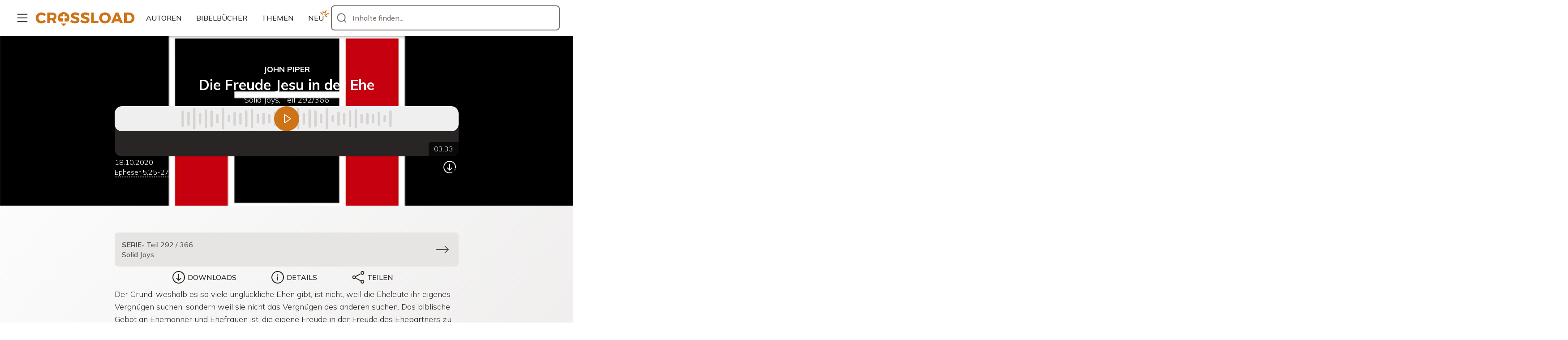

--- FILE ---
content_type: text/html; charset=utf-8
request_url: https://crossload.org/inhalte/7vWUkkGNPH/Die-Freude-Jesu-in-der-Ehe-John-Piper
body_size: 14087
content:
<!DOCTYPE html><html lang="de"><head><meta charSet="utf-8"/><meta name="viewport" content="width=device-width, initial-scale=1.0"/><meta name="viewport" content="width=device-width, initial-scale=1"/><link rel="preload" href="/_next/static/media/3be83a346553616c-s.p.woff2" as="font" crossorigin="" type="font/woff2"/><link rel="stylesheet" href="/_next/static/css/95f6fea3ff9b9604.css" data-precedence="next"/><link rel="stylesheet" href="/_next/static/css/2210c725cd38700b.css" data-precedence="next"/><link rel="preload" as="script" fetchPriority="low" href="/_next/static/chunks/webpack-2c10589dd69cede0.js"/><script src="/_next/static/chunks/4bd1b696-bdb90aadd95e94f2.js" async=""></script><script src="/_next/static/chunks/1507-a1f4b4bdf46e1e70.js" async=""></script><script src="/_next/static/chunks/main-app-3e8c97ae549dcc48.js" async=""></script><script src="/_next/static/chunks/app/error-3ec553dcc3ec6f0a.js" async=""></script><script src="/_next/static/chunks/176-572e8759cb892084.js" async=""></script><script src="/_next/static/chunks/5479-91631d2e971411fa.js" async=""></script><script src="/_next/static/chunks/8146-ba599b94c2894cfd.js" async=""></script><script src="/_next/static/chunks/8484-9a9f49e66a118410.js" async=""></script><script src="/_next/static/chunks/6247-099aeab307003f36.js" async=""></script><script src="/_next/static/chunks/7220-9b5225787e77f08a.js" async=""></script><script src="/_next/static/chunks/5679-2a3c2d9ab54e0879.js" async=""></script><script src="/_next/static/chunks/1464-dd94da7698fb6379.js" async=""></script><script src="/_next/static/chunks/6393-672414213fcfd4ea.js" async=""></script><script src="/_next/static/chunks/app/(regular)/inhalte/%5Bid%5D/%5B%5B...rest%5D%5D/page-66b96a843bf00593.js" async=""></script><script src="/_next/static/chunks/app/global-error-2fabb01fc1dd7eae.js" async=""></script><script src="/_next/static/chunks/2497-bf18d0346b746ade.js" async=""></script><script src="/_next/static/chunks/app/layout-bc69c8472a28cae7.js" async=""></script><script src="/_next/static/chunks/5252-0a85085603cfe98f.js" async=""></script><script src="/_next/static/chunks/1408-565e7639f758ebc5.js" async=""></script><script src="/_next/static/chunks/6937-9d4f25392a4b4d70.js" async=""></script><script src="/_next/static/chunks/1739-903a7f4cfabfec38.js" async=""></script><script src="/_next/static/chunks/7402-25fc4fd46fdfc290.js" async=""></script><script src="/_next/static/chunks/app/(home)/layout-47d447c7cb814628.js" async=""></script><script src="/_next/static/chunks/9628-5cfcfe969e8cae23.js" async=""></script><script src="/_next/static/chunks/app/(home)/page-e83795b7c4276aea.js" async=""></script><script src="/_next/static/chunks/app/(regular)/error-bf71df8deb55da70.js" async=""></script><link rel="preload" as="image" imageSrcSet="https://ik.imagekit.io/crossload/pictures/7dafaf98888a1da2801e631e263b266fee1e29d0.png?tr=w-540,ar-3-1,fo-auto,f-avif,bg-e7e5e4 540w, https://ik.imagekit.io/crossload/pictures/7dafaf98888a1da2801e631e263b266fee1e29d0.png?tr=w-1080,ar-3-1,fo-auto,f-avif,bg-e7e5e4 1080w, https://ik.imagekit.io/crossload/pictures/7dafaf98888a1da2801e631e263b266fee1e29d0.png?tr=w-768,ar-3-1,fo-auto,f-avif,bg-e7e5e4 768w, https://ik.imagekit.io/crossload/pictures/7dafaf98888a1da2801e631e263b266fee1e29d0.png?tr=w-1536,ar-3-1,fo-auto,f-avif,bg-e7e5e4 1536w, https://ik.imagekit.io/crossload/pictures/7dafaf98888a1da2801e631e263b266fee1e29d0.png?tr=w-960,ar-3-1,fo-auto,f-avif,bg-e7e5e4 960w, https://ik.imagekit.io/crossload/pictures/7dafaf98888a1da2801e631e263b266fee1e29d0.png?tr=w-1920,ar-3-1,fo-auto,f-avif,bg-e7e5e4 1920w, https://ik.imagekit.io/crossload/pictures/7dafaf98888a1da2801e631e263b266fee1e29d0.png?tr=w-1280,ar-3-1,fo-auto,f-avif,bg-e7e5e4 1280w, https://ik.imagekit.io/crossload/pictures/7dafaf98888a1da2801e631e263b266fee1e29d0.png?tr=w-2560,ar-3-1,fo-auto,f-avif,bg-e7e5e4 2560w, https://ik.imagekit.io/crossload/pictures/7dafaf98888a1da2801e631e263b266fee1e29d0.png?tr=w-3840,ar-3-1,fo-auto,f-avif,bg-e7e5e4 3840w" imageSizes="(min-width: 1280px) 1920px, (min-width: 960px) 1280px, (min-width: 768px) 960px, (min-width: 540px) 768px, (min-width: 0px) 540px, 100dvw"/><link rel="preconnect" href="https://ik.imagekit.io/crossload"/><meta name="theme-color" content="#ffffff"/><meta name="mobile-web-app-capable" content="yes"/><meta name="apple-mobile-web-app-capable" content="yes"/><meta name="apple-mobile-web-app-status-bar-style" content="black"/><link rel="manifest" href="/manifest.json"/><meta name="format-detection" content="telephone=no, date=no, email=no, address=no"/><link rel="apple-touch-icon" sizes="180x180" href="/apple-touch-icon.png"/><link rel="icon" type="image/png" sizes="32x32" href="/favicon-32x32.png"/><link rel="icon" type="image/png" sizes="16x16" href="/favicon-16x16.png"/><link href="/iphone5_splash.png" media="(device-width: 320px) and (device-height: 568px) and (-webkit-device-pixel-ratio: 2)" rel="apple-touch-startup-image"/><link href="/iphone6_splash.png" media="(device-width: 375px) and (device-height: 667px) and (-webkit-device-pixel-ratio: 2)" rel="apple-touch-startup-image"/><link href="/iphoneplus_splash.png" media="(device-width: 621px) and (device-height: 1104px) and (-webkit-device-pixel-ratio: 3)" rel="apple-touch-startup-image"/><link href="/iphonex_splash.png" media="(device-width: 375px) and (device-height: 812px) and (-webkit-device-pixel-ratio: 3)" rel="apple-touch-startup-image"/><link href="/iphonexr_splash.png" media="(device-width: 414px) and (device-height: 896px) and (-webkit-device-pixel-ratio: 2)" rel="apple-touch-startup-image"/><link href="/iphonexsmax_splash.png" media="(device-width: 414px) and (device-height: 896px) and (-webkit-device-pixel-ratio: 3)" rel="apple-touch-startup-image"/><link href="/ipad_splash.png" media="(device-width: 768px) and (device-height: 1024px) and (-webkit-device-pixel-ratio: 2)" rel="apple-touch-startup-image"/><link href="/ipadpro1_splash.png" media="(device-width: 834px) and (device-height: 1112px) and (-webkit-device-pixel-ratio: 2)" rel="apple-touch-startup-image"/><link href="/ipadpro3_splash.png" media="(device-width: 834px) and (device-height: 1194px) and (-webkit-device-pixel-ratio: 2)" rel="apple-touch-startup-image"/><link href="/ipadpro2_splash.png" media="(device-width: 1024px) and (device-height: 1366px) and (-webkit-device-pixel-ratio: 2)" rel="apple-touch-startup-image"/><meta name="next-size-adjust" content=""/><title>Die Freude Jesu in der Ehe — John Piper | Inhalte | CROSSLOAD</title><meta name="description" content="Der Grund, weshalb es so viele unglückliche Ehen gibt, ist nicht, weil die Eheleute ihr eigenes Vergnügen suchen, sondern weil sie nicht das Vergnügen des anderen suchen. Das biblische Gebot an Ehemänner und Ehefrauen ist, die eigene Freude in der Freude des Ehepartners zu suchen."/><link rel="canonical" href="https://crossload.org/inhalte/7vWUkkGNPH/die-freude-jesu-in-der-ehe-john-piper"/><meta property="og:title" content="Die Freude Jesu in der Ehe — John Piper"/><meta property="og:description" content="Der Grund, weshalb es so viele unglückliche Ehen gibt, ist nicht, weil die Eheleute ihr eigenes Vergnügen suchen, sondern weil sie nicht das Vergnügen des anderen suchen. Das biblische Gebot an Ehemänner und Ehefrauen ist, die eigene Freude in der Freude des Ehepartners zu suchen."/><meta property="og:url" content="https://crossload.org/inhalte/7vWUkkGNPH/die-freude-jesu-in-der-ehe-john-piper"/><meta property="og:image" content="https://ik.imagekit.io/crossload/pictures/7dafaf98888a1da2801e631e263b266fee1e29d0.png?tr=w-1200,h-630,fo-auto,bg-e7e5e4"/><meta property="og:type" content="website"/><meta name="twitter:card" content="summary_large_image"/><meta name="twitter:title" content="Die Freude Jesu in der Ehe — John Piper"/><meta name="twitter:description" content="Der Grund, weshalb es so viele unglückliche Ehen gibt, ist nicht, weil die Eheleute ihr eigenes Vergnügen suchen, sondern weil sie nicht das Vergnügen des anderen suchen. Das biblische Gebot an Ehemänner und Ehefrauen ist, die eigene Freude in der Freude des Ehepartners zu suchen."/><meta name="twitter:image" content="https://ik.imagekit.io/crossload/pictures/7dafaf98888a1da2801e631e263b266fee1e29d0.png?tr=w-1200,h-630,fo-auto,bg-e7e5e4"/><meta name="sentry-trace" content="f49bba870fcac9e263392b305a708e6d-363efaae954aee2a"/><meta name="baggage" content="sentry-environment=production,sentry-release=a5ff9623ded67c84c825b1527bcfcd84cbbc72e0,sentry-public_key=e082145947433956ad4044f1589e60bf,sentry-trace_id=f49bba870fcac9e263392b305a708e6d,sentry-org_id=284686"/><script src="/_next/static/chunks/polyfills-42372ed130431b0a.js" noModule=""></script></head><body><div hidden=""><!--$--><!--/$--></div><div class="__variable_9738f2 __className_9738f2" id="portalContainer"><a href="#main" class="sr-only">Zum Inhalt</a><div class="flex min-h-dvh flex-col"><header class="relative z-header bg-white shadow-md shadow-black/25 content-visibility-visible"><div class="mx-auto flex h-16 max-w-screen-2xl items-center justify-center gap-fluid-2 px-fluid sm:h-20"><div class="relative"><span class="group relative inline-flex" role="tooltip"><span aria-describedby="_R_2b9fdb_" class="flex"><button type="button" aria-label="Mehr..." class="aspect-square justify-center inline-flex items-center whitespace-nowrap outline-2 outline-offset-2 font-medium uppercase transition-transform active:scale-95 cursor-pointer rounded-lg text-inherit bg-transparent hover:bg-gray-400/20 h-12"><svg aria-hidden="true" class="stroke-current fill-current flex items-center justify-center nowrap leading-none align-middle w-[1em] min-w-[1em] h-[1em] min-h-[1em] text-[2.5rem]"><use xlink:href="/assets/icons/sprite.generated.91ec64af.svg#icon-cr_menu"></use></svg></button></span></span></div><a class="text-primary-500 hover:text-black" title="Zur Startseite" aria-label="Zur Startseite" href="/"><svg aria-hidden="true" class="stroke-current fill-current xl:hidden flex items-center justify-center nowrap leading-none align-middle w-[1em] min-w-[1em] h-[1em] min-h-[1em] text-[2.5rem]"><use xlink:href="/assets/icons/sprite.generated.91ec64af.svg#icon-cr_logo"></use></svg><svg aria-hidden="true" class="stroke-current fill-current hidden w-[15rem] min-w-[15rem] xl:block flex items-center justify-center nowrap leading-none align-middle h-[1em] min-h-[1em] text-[5.0rem]"><use xlink:href="/assets/icons/sprite.generated.91ec64af.svg#icon-cr_logo_wide"></use></svg></a><nav aria-label="Übersichten" class="hidden lg:block"><ul class="flex gap-2"><li><span class="group relative inline-flex" role="tooltip"><span aria-describedby="_R_2r9fdb_" class="flex"><a class="h-12 px-4 justify-center inline-flex items-center whitespace-nowrap outline-2 outline-offset-2 font-medium uppercase transition-transform active:scale-95 cursor-pointer rounded-lg text-inherit bg-transparent hover:bg-gray-400/20" href="/autoren"><span class="truncate">Autoren</span></a></span></span></li><li><span class="group relative inline-flex" role="tooltip"><span aria-describedby="_R_4r9fdb_" class="flex"><a class="h-12 px-4 justify-center inline-flex items-center whitespace-nowrap outline-2 outline-offset-2 font-medium uppercase transition-transform active:scale-95 cursor-pointer rounded-lg text-inherit bg-transparent hover:bg-gray-400/20" href="/bibelbuecher"><span class="truncate"><div class="flex">Bibel<span class="hidden sm:block">bücher</span></div></span></a></span></span></li><li><span class="group relative inline-flex" role="tooltip"><span aria-describedby="_R_6r9fdb_" class="flex"><a class="h-12 px-4 justify-center inline-flex items-center whitespace-nowrap outline-2 outline-offset-2 font-medium uppercase transition-transform active:scale-95 cursor-pointer rounded-lg text-inherit bg-transparent hover:bg-gray-400/20" href="/themen"><span class="truncate">Themen</span></a></span></span></li><li><span class="group relative inline-flex" role="tooltip"><span aria-describedby="_R_8r9fdb_" class="flex"><a class="h-12 px-4 justify-center inline-flex items-center whitespace-nowrap outline-2 outline-offset-2 font-medium uppercase transition-transform active:scale-95 cursor-pointer rounded-lg text-inherit bg-transparent hover:bg-gray-400/20" href="/neu"><span class="truncate">Neu<svg aria-hidden="true" class="stroke-current fill-current text-primary-500 absolute -top-1.5 -right-0.5 w-8 rotate-8 scale-75 flex items-center justify-center nowrap leading-none align-middle h-[1em] min-h-[1em] text-[2.5rem]"><use xlink:href="/assets/icons/sprite.generated.91ec64af.svg#icon-cr_new"></use></svg></span></a></span></span></li></ul></nav><div class="flex items-center lg:flex-1"><span class="group relative inline-flex" role="tooltip"><span aria-describedby="_R_339fdb_" class="flex"><button class="aspect-square justify-center lg:hidden inline-flex items-center whitespace-nowrap outline-2 outline-offset-2 font-medium uppercase transition-transform active:scale-95 cursor-pointer rounded-lg text-inherit bg-transparent hover:bg-gray-400/20 h-12" type="button" aria-label="Inhalte finden..."><svg aria-hidden="true" class="stroke-current fill-current flex items-center justify-center nowrap leading-none align-middle w-[1em] min-w-[1em] h-[1em] min-h-[1em] text-[2.5rem]"><use xlink:href="/assets/icons/sprite.generated.91ec64af.svg#icon-cr_search"></use></svg></button></span></span><button type="button" class="w-full cursor-pointer rounded-lg hidden lg:block"><div class="group relative flex w-full"><div class="pointer-events-none absolute top-0 flex h-full w-10 items-center justify-center transition-colors group-focus-within:text-current group-hover:text-current text-gray-500 left-1"><svg aria-hidden="true" class="stroke-current fill-current flex items-center justify-center nowrap leading-none align-middle w-[1em] min-w-[1em] h-[1em] min-h-[1em] text-[2.5rem]"><use xlink:href="/assets/icons/sprite.generated.91ec64af.svg#icon-cr_search"></use></svg></div><div inputMode="search" enterKeyHint="search" tabindex="-1" class="pointer-events-none w-full rounded-lg border-2 py-0 text-base outline-none border-gray-500 bg-white placeholder-gray-500 transition-colors focus-visible:border-black group-hover:border-black pl-11 h-14 pr-12" type="text" size="1" value=""></div><div class="absolute top-1/2 -translate-y-1/2 text-gray-500 left-12">Inhalte finden...</div></div></button></div></div></header><main id="main" class="flex-1 gradient-white"><div class="InvisibleUntilMounted_InvisibleUntilMounted--unmounted__j9AEY"><div class="relative flex min-h-[33vh] flex-col justify-center py-fluid-2"><picture class="contents"><source srcSet="https://ik.imagekit.io/crossload/pictures/7dafaf98888a1da2801e631e263b266fee1e29d0.png?tr=w-540,ar-3-1,fo-auto,f-avif,bg-e7e5e4 540w, https://ik.imagekit.io/crossload/pictures/7dafaf98888a1da2801e631e263b266fee1e29d0.png?tr=w-1080,ar-3-1,fo-auto,f-avif,bg-e7e5e4 1080w, https://ik.imagekit.io/crossload/pictures/7dafaf98888a1da2801e631e263b266fee1e29d0.png?tr=w-768,ar-3-1,fo-auto,f-avif,bg-e7e5e4 768w, https://ik.imagekit.io/crossload/pictures/7dafaf98888a1da2801e631e263b266fee1e29d0.png?tr=w-1536,ar-3-1,fo-auto,f-avif,bg-e7e5e4 1536w, https://ik.imagekit.io/crossload/pictures/7dafaf98888a1da2801e631e263b266fee1e29d0.png?tr=w-960,ar-3-1,fo-auto,f-avif,bg-e7e5e4 960w, https://ik.imagekit.io/crossload/pictures/7dafaf98888a1da2801e631e263b266fee1e29d0.png?tr=w-1920,ar-3-1,fo-auto,f-avif,bg-e7e5e4 1920w, https://ik.imagekit.io/crossload/pictures/7dafaf98888a1da2801e631e263b266fee1e29d0.png?tr=w-1280,ar-3-1,fo-auto,f-avif,bg-e7e5e4 1280w, https://ik.imagekit.io/crossload/pictures/7dafaf98888a1da2801e631e263b266fee1e29d0.png?tr=w-2560,ar-3-1,fo-auto,f-avif,bg-e7e5e4 2560w, https://ik.imagekit.io/crossload/pictures/7dafaf98888a1da2801e631e263b266fee1e29d0.png?tr=w-3840,ar-3-1,fo-auto,f-avif,bg-e7e5e4 3840w" sizes="(min-width: 1280px) 1920px, (min-width: 960px) 1280px, (min-width: 768px) 960px, (min-width: 540px) 768px, (min-width: 0px) 540px, 100dvw" type="image/avif"/><source srcSet="https://ik.imagekit.io/crossload/pictures/7dafaf98888a1da2801e631e263b266fee1e29d0.png?tr=w-540,ar-3-1,fo-auto,bg-e7e5e4 540w, https://ik.imagekit.io/crossload/pictures/7dafaf98888a1da2801e631e263b266fee1e29d0.png?tr=w-1080,ar-3-1,fo-auto,bg-e7e5e4 1080w, https://ik.imagekit.io/crossload/pictures/7dafaf98888a1da2801e631e263b266fee1e29d0.png?tr=w-768,ar-3-1,fo-auto,bg-e7e5e4 768w, https://ik.imagekit.io/crossload/pictures/7dafaf98888a1da2801e631e263b266fee1e29d0.png?tr=w-1536,ar-3-1,fo-auto,bg-e7e5e4 1536w, https://ik.imagekit.io/crossload/pictures/7dafaf98888a1da2801e631e263b266fee1e29d0.png?tr=w-960,ar-3-1,fo-auto,bg-e7e5e4 960w, https://ik.imagekit.io/crossload/pictures/7dafaf98888a1da2801e631e263b266fee1e29d0.png?tr=w-1920,ar-3-1,fo-auto,bg-e7e5e4 1920w, https://ik.imagekit.io/crossload/pictures/7dafaf98888a1da2801e631e263b266fee1e29d0.png?tr=w-1280,ar-3-1,fo-auto,bg-e7e5e4 1280w, https://ik.imagekit.io/crossload/pictures/7dafaf98888a1da2801e631e263b266fee1e29d0.png?tr=w-2560,ar-3-1,fo-auto,bg-e7e5e4 2560w, https://ik.imagekit.io/crossload/pictures/7dafaf98888a1da2801e631e263b266fee1e29d0.png?tr=w-3840,ar-3-1,fo-auto,bg-e7e5e4 3840w" sizes="(min-width: 1280px) 1920px, (min-width: 960px) 1280px, (min-width: 768px) 960px, (min-width: 540px) 768px, (min-width: 0px) 540px, 100dvw"/><img alt="" class="absolute inset-0 size-full max-h-full max-w-full object-cover" src="https://ik.imagekit.io/crossload/pictures/7dafaf98888a1da2801e631e263b266fee1e29d0.png?tr=w-540,ar-3-1,fo-auto,bg-e7e5e4" loading="eager" referrerPolicy="no-referrer"/></picture><div class="absolute inset-0 bg-gray-800/80"></div><div class="relative text-white"><header class="flex flex-col items-center gap-fluid-2 md:gap-fluid content-visibility-visible"><div class="prose flex flex-col items-center gap-4 text-center"><div class="grid grid-cols-1"><div class="p-1 -m-1 truncate"><a class="font-bold uppercase text-inherit hover:underline" href="/autoren/john-piper">John Piper</a></div></div><h1 class="text-h1 m-0 p-0 font-bold">Die Freude Jesu in der Ehe</h1><div class="text-balance">Solid Joys, Teil 292/366</div></div><div class="w-full flex flex-col items-center gap-4"><div class="relative w-full max-w-full md:rounded-2xl md:max-w-3xl bg-gray-800 overflow-hidden h-28"><div class="absolute z-1 flex min-h-[32px] bg-black/75 px-3 py-1 text-white bottom-0 right-0 rounded-tl-md" title="Dauer" aria-hidden="true">03:33</div><button type="button" aria-label="Abspielen" class="group absolute inset-0 flex w-full items-center justify-center transition-colors duration-200 hover:bg-black/10 md:rounded-2xl"><div class="rounded-full bg-primary-500 p-2 text-white z-1 transition-transform duration-200 group-hover:scale-110"><svg aria-hidden="true" class="stroke-current fill-current !size-10 translate-x-0.5 flex items-center justify-center nowrap leading-none align-middle w-[1em] min-w-[1em] h-[1em] min-h-[1em] text-[2.5rem]"><use xlink:href="/assets/icons/sprite.generated.91ec64af.svg#icon-cr_player_play_outline"></use></svg></div><svg aria-hidden="true" class="stroke-current fill-current absolute text-gray-300 max-h-12 w-full max-w-[80%] flex items-center justify-center nowrap leading-none align-middle text-[2.5rem]"><use xlink:href="/assets/icons/sprite.generated.91ec64af.svg#icon-cr_audio_preview"></use></svg></button></div><div class="w-full max-w-3xl flex justify-between px-4 mx-auto md:px-0"><div class="flex flex-col justify-center gap-4 shrink min-w-0 overflow-hidden"><span>18.10.2020</span><span class="inline-block group" role="tooltip"><span aria-describedby="_R_4ql5fiv5ubt9fdb_" class="border-b-2 border-dotted border-gray-400 whitespace-nowrap leading-tight transition-colors group-hover:text-primary-500 group-hover:border-primary-500">Epheser 5,25-27</span></span></div><div class="flex justify-center gap-1"><div class="relative"><span class="group relative inline-flex" role="tooltip"><span aria-describedby="_R_bal5fiv5ubt9fdb_" class="flex"><button class="aspect-square justify-center inline-flex items-center whitespace-nowrap outline-2 outline-offset-2 font-medium uppercase transition-transform active:scale-95 cursor-pointer rounded-lg text-inherit bg-transparent hover:bg-gray-400/20 h-12" type="button" aria-label="Download..."><svg aria-hidden="true" class="stroke-current fill-current flex items-center justify-center nowrap leading-none align-middle w-[1em] min-w-[1em] h-[1em] min-h-[1em] text-[2.5rem]"><use xlink:href="/assets/icons/sprite.generated.91ec64af.svg#icon-cr_download_more"></use></svg></button></span></span></div></div></div></div></header></div></div><div class="mx-auto w-full px-fluid pt-fluid-2 pb-fluid-2"><div class="flex flex-col gap-fluid-2 max-w-prose mx-auto"><a class="flex justify-between gap-1 p-4 rounded-lg bg-gray-200 text-gray-600 hover:bg-gray-300 " href="/serien/ZHSyr5BWkA/solid-joys#7vWUkkGNPH"><div class="flex flex-col"><span class="flex gap-1"><span class="font-bold">SERIE</span> - <!-- -->Teil 292 / 366</span><span>Solid Joys</span></div><svg aria-hidden="true" class="stroke-current fill-current flex items-center justify-center nowrap leading-none align-middle w-[1em] min-w-[1em] h-[1em] min-h-[1em] text-[2.5rem]"><use xlink:href="/assets/icons/sprite.generated.91ec64af.svg#icon-cr_arrow_right"></use></svg></a><section aria-label="Aktionen"><div class="grid grid-cols-1 flex-wrap justify-items-start gap-2 sm:mx-auto sm:flex sm:justify-center"><button type="button" class="h-12 px-12 gap-2 pl-6 justify-center inline-flex items-center whitespace-nowrap outline-2 outline-offset-2 font-medium uppercase transition-transform active:scale-95 cursor-pointer rounded-lg text-inherit bg-transparent hover:bg-gray-400/20"><svg aria-hidden="true" class="stroke-current fill-current flex items-center justify-center nowrap leading-none align-middle w-[1em] min-w-[1em] h-[1em] min-h-[1em] text-[2.5rem]"><use xlink:href="/assets/icons/sprite.generated.91ec64af.svg#icon-cr_download"></use></svg><span class="truncate">Downloads</span></button><button type="button" class="h-12 px-12 gap-2 pl-6 justify-center inline-flex items-center whitespace-nowrap outline-2 outline-offset-2 font-medium uppercase transition-transform active:scale-95 cursor-pointer rounded-lg text-inherit bg-transparent hover:bg-gray-400/20"><svg aria-hidden="true" class="stroke-current fill-current flex items-center justify-center nowrap leading-none align-middle w-[1em] min-w-[1em] h-[1em] min-h-[1em] text-[2.5rem]"><use xlink:href="/assets/icons/sprite.generated.91ec64af.svg#icon-cr_info"></use></svg><span class="truncate">Details</span></button><button type="button" class="h-12 px-12 gap-2 pl-6 justify-center inline-flex items-center whitespace-nowrap outline-2 outline-offset-2 font-medium uppercase transition-transform active:scale-95 cursor-pointer rounded-lg text-inherit bg-transparent hover:bg-gray-400/20"><svg aria-hidden="true" class="stroke-current fill-current flex items-center justify-center nowrap leading-none align-middle w-[1em] min-w-[1em] h-[1em] min-h-[1em] text-[2.5rem]"><use xlink:href="/assets/icons/sprite.generated.91ec64af.svg#icon-cr_share"></use></svg><span class="truncate">Teilen</span></button></div></section><div><article aria-label="Teaser" class="prose">Der Grund, weshalb es so viele unglückliche Ehen gibt, ist nicht, weil die Eheleute ihr eigenes Vergnügen suchen, sondern weil sie nicht das Vergnügen des anderen suchen. Das biblische Gebot an Ehemänner und Ehefrauen ist, die eigene Freude in der Freude des Ehepartners zu suchen.</article></div><div id="mitschrift" class="flex flex-col gap-8"><article aria-label="Mitschrift" class="-mt-fluid pt-fluid text-justify prose"><pre><code>
„Ihr Männer, liebt eure Frauen, gleichwie auch der Christus die Gemeinde geliebt hat und sich selbst für sie hingegeben hat, damit er sie heilige, nachdem er sie gereinigt hat durch das Wasserbad im Wort, damit er sie sich selbst darstelle als eine Gemeinde, die herrlich sei.“ <span data-book="49" data-chapter-start="5" data-chapter-end="5" data-verse-start="25" data-verse-end="27">(Epheser 5,25–27)</span>

</code></pre>
<p>Der Grund, weshalb es so viele unglückliche Ehen gibt, ist nicht, weil die Eheleute ihr eigenes Vergnügen suchen, sondern weil sie nicht das Vergnügen des anderen suchen. Das biblische Gebot an Ehemänner und Ehefrauen ist, die eigene Freude in der Freude des Ehepartners zu suchen.</p><p>Es gibt kaum einen hedonistischeren Text in der Bibel, als den Text über die Ehe in <span class="inline-block group" role="tooltip"><span aria-describedby="_R_4jblfiv5ubt9fdb_" class="border-b-2 border-dotted border-gray-400 whitespace-nowrap leading-tight transition-colors group-hover:text-primary-500 group-hover:border-primary-500">Epheser 5,25–30</span></span>. Den Ehemännern wird geboten, ihre Frauen so zu lieben, wie Christus die Gemeinde geliebt hat.</p><p>Wie hat er die Gemeinde geliebt? Vers 25 sagt, dass er <code>„sich selbst für sie hingegeben hat“.</code> Doch warum hat er das getan? Vers 26 sagt: <code>„damit er sie heilige“</code> und reinige. Doch warum wollte er das tun? Vers 27 antwortet: <code>„damit er sie sich selbst darstelle als eine Gemeinde, die herrlich sei“!</code></p><p>Ah! Da haben wir es! <code>„[Um] der vor ihm liegenden Freude willen [erduldete er] das Kreuz“</code> <span class="inline-block group" role="tooltip"><span aria-describedby="_R_8rblfiv5ubt9fdb_" class="border-b-2 border-dotted border-gray-400 whitespace-nowrap leading-tight transition-colors group-hover:text-primary-500 group-hover:border-primary-500">(Hebräer 12,2)</span></span>. Welche Freude? Die Freude, seine Braut, die Gemeinde, zu heiraten. Die Freude, die Gemeinde sich selbst in der Herrlichkeit darzustellen, die er durch sein Blut für sie erkauft hat.</p><p>Jesus hat nicht vor, dass seine Frau schmutzig und unheilig ist. Darum war er bereit, zu sterben, um seine Braut zu heiligen und zu reinigen, damit er sie sich selbst darstelle als eine Ehefrau, <code>„die herrlich sei“.</code> Er hat bekommen, wonach er sich aus tiefstem Herzen gesehnt hat, indem er sich im Leiden für das Wohl seiner Braut dahingegeben hat.</p><p>Paulus wendet eben diese Wahrheit in den Versen 28 bis 30 auf die Ehemänner an: <code>„Ebenso sind die Männer verpflichtet, ihre eigenen Frauen zu lieben wie ihre eigenen Leiber; wer seine Frau liebt, der liebt sich selbst. Denn niemand hat je sein eigenes Fleisch gehasst, sondern er nährt und pflegt es, gleichwie der Herr die Gemeinde. Denn wir sind Glieder seines Leibes.“</code></p><p>Jesus hatte Ehemännern <em>und</em> Ehefrauen – und jedem anderen Menschen auch – geboten: <code>„Du sollst deinen Nächsten lieben wie dich selbst“</code> <span class="inline-block group" role="tooltip"><span aria-describedby="_R_d7blfiv5ubt9fdb_" class="border-b-2 border-dotted border-gray-400 whitespace-nowrap leading-tight transition-colors group-hover:text-primary-500 group-hover:border-primary-500">(Matthäus 22,39)</span></span>. Dieses Gebot findet eine außerordentliche Anwendung in der Ehe. Es ist sogar mehr als nur das Lieben „wie“ dich selbst. Weil auch das dir dabei dient dich selbst zu <em>lieben</em>. Wenn du den Menschen, mit dem Gott dich zu ein Fleisch gemacht hat, liebst, dann liebst du dich selbst. Das heißt, dass du deine allergrößte Freude darin findest, dass du die Freude deines Ehepartners suchst.</p></article></div><section aria-label="Aktionen"><div class="grid grid-cols-1 flex-wrap justify-items-start gap-2 sm:mx-auto sm:flex sm:justify-center"><button type="button" class="h-12 px-12 gap-2 pl-6 justify-center inline-flex items-center whitespace-nowrap outline-2 outline-offset-2 font-medium uppercase transition-transform active:scale-95 cursor-pointer rounded-lg text-inherit bg-transparent hover:bg-gray-400/20"><svg aria-hidden="true" class="stroke-current fill-current flex items-center justify-center nowrap leading-none align-middle w-[1em] min-w-[1em] h-[1em] min-h-[1em] text-[2.5rem]"><use xlink:href="/assets/icons/sprite.generated.91ec64af.svg#icon-cr_download"></use></svg><span class="truncate">Downloads</span></button><button type="button" class="h-12 px-12 gap-2 pl-6 justify-center inline-flex items-center whitespace-nowrap outline-2 outline-offset-2 font-medium uppercase transition-transform active:scale-95 cursor-pointer rounded-lg text-inherit bg-transparent hover:bg-gray-400/20"><svg aria-hidden="true" class="stroke-current fill-current flex items-center justify-center nowrap leading-none align-middle w-[1em] min-w-[1em] h-[1em] min-h-[1em] text-[2.5rem]"><use xlink:href="/assets/icons/sprite.generated.91ec64af.svg#icon-cr_info"></use></svg><span class="truncate">Details</span></button><button type="button" class="h-12 px-12 gap-2 pl-6 justify-center inline-flex items-center whitespace-nowrap outline-2 outline-offset-2 font-medium uppercase transition-transform active:scale-95 cursor-pointer rounded-lg text-inherit bg-transparent hover:bg-gray-400/20"><svg aria-hidden="true" class="stroke-current fill-current flex items-center justify-center nowrap leading-none align-middle w-[1em] min-w-[1em] h-[1em] min-h-[1em] text-[2.5rem]"><use xlink:href="/assets/icons/sprite.generated.91ec64af.svg#icon-cr_share"></use></svg><span class="truncate">Teilen</span></button></div></section></div></div></div><!--$--><!--/$--></main><footer class="relative grid grid-cols-auto-1 bg-gray-900 justify-center px-4 py-24 text-center text-white content-visibility-auto"><div class="right-fluid-3 top-fluid-3 sm:absolute"></div><div class="grid grid-cols-1 gap-y-24 py-24"><div class="flex justify-center"><a class="text-white hover:text-primary-500" title="Zur Startseite" aria-label="Zur Startseite" href="/"><svg aria-hidden="true" class="stroke-current fill-current text-[4rem] flex items-center justify-center nowrap leading-none align-middle w-[1em] min-w-[1em] h-[1em] min-h-[1em] text-[2.5rem]"><use xlink:href="/assets/icons/sprite.generated.91ec64af.svg#icon-cr_logo"></use></svg></a></div><div class="grid grid-cols-1 gap-x-fluid gap-y-24 sm:grid-cols-2 xl:grid-cols-4"><h2 class="sr-only">Links</h2><nav aria-label="Inhalte" class="flex w-[20rem] max-w-full flex-col justify-start gap-y-12"><h3 class="text-h3 font-light">Inhalte</h3><ul><li><a class="px-4 py-2 hover:underline" href="/suche/kategorie=predigten">Predigten &amp; Vorträge</a></li><li><a class="px-4 py-2 hover:underline" href="/suche/kategorie=buecher">Bücher, Bibeln &amp; Kommentare</a></li><li><a class="px-4 py-2 hover:underline" href="/suche/kategorie=bilder">Bilder &amp; Grafiken</a></li><li><a class="px-4 py-2 hover:underline" href="/suche/kategorie=musik">Musik</a></li><li><a class="px-4 py-2 hover:underline" href="/suche/kategorie=hoerbuecher">Hörbücher</a></li><li><a class="px-4 py-2 hover:underline" href="/suche/kategorie=sonstige">Sonstige</a></li><li><a class="px-4 py-2 hover:underline" href="/events">Events</a></li><li><a class="px-4 py-2 hover:underline" href="/bibellexikon">Bibellexikon</a></li><li><a class="px-4 py-2 hover:underline" href="/radio">Radio</a></li></ul></nav><nav aria-label="Über uns" class="flex w-[20rem] max-w-full flex-col justify-start gap-y-12"><h3 class="text-h3 font-light">Über uns</h3><ul><li><a class="px-4 py-2 hover:underline" href="/info/ueber">Was ist CROSSLOAD?</a></li><li><a class="px-4 py-2 hover:underline" href="/info/unterstuetzen">Unterstützen</a></li><li><a class="px-4 py-2 hover:underline" href="https://www.instagram.com/crossload_org/" target="_blank" rel="noopener noreferrer">Instagram</a></li><li><a class="px-4 py-2 hover:underline" href="/spenden">Spenden</a></li><li><button type="button" class="px-4 py-2 hover:underline">Newsletter</button></li></ul></nav><nav aria-label="Hilfe" class="flex w-[20rem] max-w-full flex-col justify-start gap-y-12"><h3 class="text-h3 font-light">Hilfe</h3><ul><li><a class="px-4 py-2 hover:underline" href="/info/anleitung">So funktioniert&#x27;s</a></li><li><a class="px-4 py-2 hover:underline" href="/info/faq">Fragen und Antworten</a></li><li><a class="px-4 py-2 hover:underline" href="/info/datenschutz">Datenschutz</a></li><li><a class="px-4 py-2 hover:underline" href="/info/urheberrecht">Urheberrecht</a></li><li><a class="px-4 py-2 hover:underline" href="/info/impressum">Impressum</a></li></ul></nav><nav aria-label="Tools" class="flex w-[20rem] max-w-full flex-col justify-start gap-y-12"><h3 class="text-h3 font-light">Tools</h3><ul><li><a class="px-4 py-2 hover:underline" href="/offline-playlist">Meine Offline-Playlist</a></li><li><a class="px-4 py-2 hover:underline" href="/verlauf">Mein Verlauf</a></li><li><a class="px-4 py-2 hover:underline" href="/einstellungen">Einstellungen</a></li><li><a class="px-4 py-2 hover:underline" href="https://xplain.crossload.org" target="_blank" rel="noopener noreferrer">xplain</a></li></ul></nav></div></div></footer></div></div><script src="/_next/static/chunks/webpack-2c10589dd69cede0.js" id="_R_" async=""></script><script>(self.__next_f=self.__next_f||[]).push([0])</script><script>self.__next_f.push([1,"1:\"$Sreact.fragment\"\n2:I[9766,[],\"\"]\n3:I[50960,[\"8039\",\"static/chunks/app/error-3ec553dcc3ec6f0a.js\"],\"default\"]\n4:I[98924,[],\"\"]\n5:I[57932,[\"176\",\"static/chunks/176-572e8759cb892084.js\",\"5479\",\"static/chunks/5479-91631d2e971411fa.js\",\"8146\",\"static/chunks/8146-ba599b94c2894cfd.js\",\"8484\",\"static/chunks/8484-9a9f49e66a118410.js\",\"6247\",\"static/chunks/6247-099aeab307003f36.js\",\"7220\",\"static/chunks/7220-9b5225787e77f08a.js\",\"5679\",\"static/chunks/5679-2a3c2d9ab54e0879.js\",\"1464\",\"static/chunks/1464-dd94da7698fb6379.js\",\"6393\",\"static/chunks/6393-672414213fcfd4ea.js\",\"811\",\"static/chunks/app/(regular)/inhalte/%5Bid%5D/%5B%5B...rest%5D%5D/page-66b96a843bf00593.js\"],\"A\"]\nf:I[54062,[\"4219\",\"static/chunks/app/global-error-2fabb01fc1dd7eae.js\"],\"default\"]\n:HL[\"/_next/static/media/3be83a346553616c-s.p.woff2\",\"font\",{\"crossOrigin\":\"\",\"type\":\"font/woff2\"}]\n:HL[\"/_next/static/css/95f6fea3ff9b9604.css\",\"style\"]\n:HL[\"/_next/static/css/2210c725cd38700b.css\",\"style\"]\n"])</script><script>self.__next_f.push([1,"0:{\"P\":null,\"b\":\"XOCCnlAw9O90MZJDtIUCF\",\"p\":\"\",\"c\":[\"\",\"inhalte\",\"7vWUkkGNPH\",\"Die-Freude-Jesu-in-der-Ehe-John-Piper\"],\"i\":false,\"f\":[[[\"\",{\"children\":[\"(regular)\",{\"children\":[\"inhalte\",{\"children\":[[\"id\",\"7vWUkkGNPH\",\"d\"],{\"children\":[[\"rest\",\"Die-Freude-Jesu-in-der-Ehe-John-Piper\",\"oc\"],{\"children\":[\"__PAGE__\",{}]}]}]}]}]},\"$undefined\",\"$undefined\",true],[\"\",[\"$\",\"$1\",\"c\",{\"children\":[[[\"$\",\"link\",\"0\",{\"rel\":\"stylesheet\",\"href\":\"/_next/static/css/95f6fea3ff9b9604.css\",\"precedence\":\"next\",\"crossOrigin\":\"$undefined\",\"nonce\":\"$undefined\"}]],[\"$\",\"html\",null,{\"lang\":\"de\",\"children\":[[\"$\",\"head\",null,{\"children\":[[\"$\",\"link\",null,{\"rel\":\"preconnect\",\"href\":\"https://ik.imagekit.io/crossload\"}],[\"$\",\"meta\",null,{\"name\":\"viewport\",\"content\":\"width=device-width, initial-scale=1.0\"}],[\"$\",\"meta\",null,{\"name\":\"theme-color\",\"content\":\"#ffffff\"}],[\"$\",\"meta\",null,{\"name\":\"mobile-web-app-capable\",\"content\":\"yes\"}],[\"$\",\"meta\",null,{\"name\":\"apple-mobile-web-app-capable\",\"content\":\"yes\"}],[\"$\",\"meta\",null,{\"name\":\"apple-mobile-web-app-status-bar-style\",\"content\":\"black\"}],[\"$\",\"link\",null,{\"rel\":\"manifest\",\"href\":\"/manifest.json\"}],[\"$\",\"meta\",null,{\"name\":\"format-detection\",\"content\":\"telephone=no, date=no, email=no, address=no\"}],[\"$\",\"link\",null,{\"rel\":\"apple-touch-icon\",\"sizes\":\"180x180\",\"href\":\"/apple-touch-icon.png\"}],[\"$\",\"link\",null,{\"rel\":\"icon\",\"type\":\"image/png\",\"sizes\":\"32x32\",\"href\":\"/favicon-32x32.png\"}],[\"$\",\"link\",null,{\"rel\":\"icon\",\"type\":\"image/png\",\"sizes\":\"16x16\",\"href\":\"/favicon-16x16.png\"}],[\"$\",\"link\",null,{\"href\":\"/iphone5_splash.png\",\"media\":\"(device-width: 320px) and (device-height: 568px) and (-webkit-device-pixel-ratio: 2)\",\"rel\":\"apple-touch-startup-image\"}],[\"$\",\"link\",null,{\"href\":\"/iphone6_splash.png\",\"media\":\"(device-width: 375px) and (device-height: 667px) and (-webkit-device-pixel-ratio: 2)\",\"rel\":\"apple-touch-startup-image\"}],[\"$\",\"link\",null,{\"href\":\"/iphoneplus_splash.png\",\"media\":\"(device-width: 621px) and (device-height: 1104px) and (-webkit-device-pixel-ratio: 3)\",\"rel\":\"apple-touch-startup-image\"}],[\"$\",\"link\",null,{\"href\":\"/iphonex_splash.png\",\"media\":\"(device-width: 375px) and (device-height: 812px) and (-webkit-device-pixel-ratio: 3)\",\"rel\":\"apple-touch-startup-image\"}],[\"$\",\"link\",null,{\"href\":\"/iphonexr_splash.png\",\"media\":\"(device-width: 414px) and (device-height: 896px) and (-webkit-device-pixel-ratio: 2)\",\"rel\":\"apple-touch-startup-image\"}],[\"$\",\"link\",null,{\"href\":\"/iphonexsmax_splash.png\",\"media\":\"(device-width: 414px) and (device-height: 896px) and (-webkit-device-pixel-ratio: 3)\",\"rel\":\"apple-touch-startup-image\"}],[\"$\",\"link\",null,{\"href\":\"/ipad_splash.png\",\"media\":\"(device-width: 768px) and (device-height: 1024px) and (-webkit-device-pixel-ratio: 2)\",\"rel\":\"apple-touch-startup-image\"}],[\"$\",\"link\",null,{\"href\":\"/ipadpro1_splash.png\",\"media\":\"(device-width: 834px) and (device-height: 1112px) and (-webkit-device-pixel-ratio: 2)\",\"rel\":\"apple-touch-startup-image\"}],[\"$\",\"link\",null,{\"href\":\"/ipadpro3_splash.png\",\"media\":\"(device-width: 834px) and (device-height: 1194px) and (-webkit-device-pixel-ratio: 2)\",\"rel\":\"apple-touch-startup-image\"}],[\"$\",\"link\",null,{\"href\":\"/ipadpro2_splash.png\",\"media\":\"(device-width: 1024px) and (device-height: 1366px) and (-webkit-device-pixel-ratio: 2)\",\"rel\":\"apple-touch-startup-image\"}]]}],[\"$\",\"body\",null,{\"children\":[\"$\",\"div\",null,{\"className\":\"__variable_9738f2 __className_9738f2\",\"id\":\"portalContainer\",\"children\":[[\"$\",\"$L2\",null,{\"parallelRouterKey\":\"children\",\"error\":\"$3\",\"errorStyles\":[],\"errorScripts\":[],\"template\":[\"$\",\"$L4\",null,{}],\"templateStyles\":\"$undefined\",\"templateScripts\":\"$undefined\",\"notFound\":[[\"$\",\"div\",null,{\"className\":\"w-full flex flex-col items-center justify-center px-fluid py-fluid-4 text-center gap-2 min-h-[50svh]\",\"children\":[[\"$\",\"h1\",null,{\"className\":\"text-h1 max-w-prose\",\"children\":\"Nicht gefunden\"}],[\"$\",\"div\",null,{\"className\":\"max-w-prose text-lg\",\"children\":\"Die Seite, die du aufrufen wolltest, konnte nicht gefunden werden.\"}],[\"$\",\"$L5\",null,{\"className\":\"h-12 px-12 justify-center mt-2 inline-flex items-center whitespace-nowrap outline-2 outline-offset-2 font-medium uppercase transition-transform active:scale-95 cursor-pointer rounded-lg text-white bg-gray-800 hover:bg-gray-700\",\"href\":\"/\",\"type\":\"$undefined\",\"disabled\":\"$undefined\",\"title\":\"$undefined\",\"aria-label\":\"$undefined\",\"children\":[false,\"$undefined\",\"$undefined\",\"$L6\",\"$undefined\"]}]]}],[]],\"forbidden\":\"$undefined\",\"unauthorized\":\"$undefined\"}],\"$L7\"]}]}],\"$L8\"]}]]}],{\"children\":[\"(regular)\",\"$L9\",{\"children\":[\"inhalte\",\"$La\",{\"children\":[[\"id\",\"7vWUkkGNPH\",\"d\"],\"$Lb\",{\"children\":[[\"rest\",\"Die-Freude-Jesu-in-der-Ehe-John-Piper\",\"oc\"],\"$Lc\",{\"children\":[\"__PAGE__\",\"$Ld\",{},null,false]},null,false]},null,false]},null,false]},null,false]},null,false],\"$Le\",false]],\"m\":\"$undefined\",\"G\":[\"$f\",[]],\"s\":false,\"S\":true}\n"])</script><script>self.__next_f.push([1,"10:I[43199,[\"176\",\"static/chunks/176-572e8759cb892084.js\",\"5479\",\"static/chunks/5479-91631d2e971411fa.js\",\"6247\",\"static/chunks/6247-099aeab307003f36.js\",\"2497\",\"static/chunks/2497-bf18d0346b746ade.js\",\"5679\",\"static/chunks/5679-2a3c2d9ab54e0879.js\",\"1464\",\"static/chunks/1464-dd94da7698fb6379.js\",\"7177\",\"static/chunks/app/layout-bc69c8472a28cae7.js\"],\"Player\"]\n11:I[67301,[\"176\",\"static/chunks/176-572e8759cb892084.js\",\"5479\",\"static/chunks/5479-91631d2e971411fa.js\",\"6247\",\"static/chunks/6247-099aeab307003f36.js\",\"2497\",\"static/chunks/2497-bf18d0346b746ade.js\",\"5679\",\"static/chunks/5679-2a3c2d9ab54e0879.js\",\"1464\",\"static/chunks/1464-dd94da7698fb6379.js\",\"7177\",\"static/chunks/app/layout-bc69c8472a28cae7.js\"],\"GlobalInit\"]\n12:I[34593,[\"176\",\"static/chunks/176-572e8759cb892084.js\",\"5479\",\"static/chunks/5479-91631d2e971411fa.js\",\"8146\",\"static/chunks/8146-ba599b94c2894cfd.js\",\"8484\",\"static/chunks/8484-9a9f49e66a118410.js\",\"5252\",\"static/chunks/5252-0a85085603cfe98f.js\",\"1408\",\"static/chunks/1408-565e7639f758ebc5.js\",\"5679\",\"static/chunks/5679-2a3c2d9ab54e0879.js\",\"6937\",\"static/chunks/6937-9d4f25392a4b4d70.js\",\"1739\",\"static/chunks/1739-903a7f4cfabfec38.js\",\"7402\",\"static/chunks/7402-25fc4fd46fdfc290.js\",\"4790\",\"static/chunks/app/(home)/layout-47d447c7cb814628.js\"],\"HeaderPopoverToggleButton\"]\n13:I[88077,[\"176\",\"static/chunks/176-572e8759cb892084.js\",\"5479\",\"static/chunks/5479-91631d2e971411fa.js\",\"8146\",\"static/chunks/8146-ba599b94c2894cfd.js\",\"8484\",\"static/chunks/8484-9a9f49e66a118410.js\",\"5252\",\"static/chunks/5252-0a85085603cfe98f.js\",\"1408\",\"static/chunks/1408-565e7639f758ebc5.js\",\"5679\",\"static/chunks/5679-2a3c2d9ab54e0879.js\",\"6937\",\"static/chunks/6937-9d4f25392a4b4d70.js\",\"1739\",\"static/chunks/1739-903a7f4cfabfec38.js\",\"7402\",\"static/chunks/7402-25fc4fd46fdfc290.js\",\"4790\",\"static/chunks/app/(home)/layout-47d447c7cb814628.js\"],\"HeaderOverviewLink\"]\n14:I[57279,[\"176\",\"static/chunks/176-572e8759cb892084.js\",\"5479\",\"static/chunks/5479-91631d2e971411fa.js\",\"8146\",\"static/chunks/8146-ba599b94c2894cfd.js\",\"8484\",\"s"])</script><script>self.__next_f.push([1,"tatic/chunks/8484-9a9f49e66a118410.js\",\"6247\",\"static/chunks/6247-099aeab307003f36.js\",\"5252\",\"static/chunks/5252-0a85085603cfe98f.js\",\"5679\",\"static/chunks/5679-2a3c2d9ab54e0879.js\",\"1464\",\"static/chunks/1464-dd94da7698fb6379.js\",\"6393\",\"static/chunks/6393-672414213fcfd4ea.js\",\"6937\",\"static/chunks/6937-9d4f25392a4b4d70.js\",\"9628\",\"static/chunks/9628-5cfcfe969e8cae23.js\",\"7813\",\"static/chunks/app/(home)/page-e83795b7c4276aea.js\"],\"SearchSuggestionsModalToggleButton\"]\n15:I[95592,[\"9023\",\"static/chunks/app/(regular)/error-bf71df8deb55da70.js\"],\"default\"]\n16:I[18380,[\"176\",\"static/chunks/176-572e8759cb892084.js\",\"5479\",\"static/chunks/5479-91631d2e971411fa.js\",\"8146\",\"static/chunks/8146-ba599b94c2894cfd.js\",\"8484\",\"static/chunks/8484-9a9f49e66a118410.js\",\"5252\",\"static/chunks/5252-0a85085603cfe98f.js\",\"1408\",\"static/chunks/1408-565e7639f758ebc5.js\",\"5679\",\"static/chunks/5679-2a3c2d9ab54e0879.js\",\"6937\",\"static/chunks/6937-9d4f25392a4b4d70.js\",\"1739\",\"static/chunks/1739-903a7f4cfabfec38.js\",\"7402\",\"static/chunks/7402-25fc4fd46fdfc290.js\",\"4790\",\"static/chunks/app/(home)/layout-47d447c7cb814628.js\"],\"NewsletterSection\"]\n17:I[81941,[\"176\",\"static/chunks/176-572e8759cb892084.js\",\"5479\",\"static/chunks/5479-91631d2e971411fa.js\",\"8146\",\"static/chunks/8146-ba599b94c2894cfd.js\",\"8484\",\"static/chunks/8484-9a9f49e66a118410.js\",\"5252\",\"static/chunks/5252-0a85085603cfe98f.js\",\"1408\",\"static/chunks/1408-565e7639f758ebc5.js\",\"5679\",\"static/chunks/5679-2a3c2d9ab54e0879.js\",\"6937\",\"static/chunks/6937-9d4f25392a4b4d70.js\",\"1739\",\"static/chunks/1739-903a7f4cfabfec38.js\",\"7402\",\"static/chunks/7402-25fc4fd46fdfc290.js\",\"4790\",\"static/chunks/app/(home)/layout-47d447c7cb814628.js\"],\"BackToTopButton\"]\n1b:I[24431,[],\"OutletBoundary\"]\n1d:I[15278,[],\"AsyncMetadataOutlet\"]\n1f:I[24431,[],\"ViewportBoundary\"]\n21:I[24431,[],\"MetadataBoundary\"]\n22:\"$Sreact.suspense\"\n6:[\"$\",\"span\",null,{\"className\":\"truncate\",\"children\":\"Zur Startseite\"}]\n7:[\"$\",\"$L10\",null,{}]\n8:[\"$\",\"$L11\",null,{}]\n"])</script><script>self.__next_f.push([1,"9:[\"$\",\"$1\",\"c\",{\"children\":[null,[[\"$\",\"a\",null,{\"href\":\"#main\",\"className\":\"sr-only\",\"children\":\"Zum Inhalt\"}],[\"$\",\"div\",null,{\"className\":\"flex min-h-dvh flex-col\",\"children\":[[\"$\",\"header\",null,{\"className\":\"relative z-header bg-white shadow-md shadow-black/25 content-visibility-visible\",\"children\":[\"$\",\"div\",null,{\"className\":\"mx-auto flex h-16 max-w-screen-2xl items-center justify-center gap-fluid-2 px-fluid sm:h-20\",\"children\":[[\"$\",\"$L12\",null,{}],[\"$\",\"$L5\",null,{\"href\":\"/\",\"className\":\"text-primary-500 hover:text-black\",\"title\":\"Zur Startseite\",\"aria-label\":\"Zur Startseite\",\"children\":[[\"$\",\"svg\",null,{\"aria-hidden\":\"true\",\"className\":\"stroke-current fill-current xl:hidden flex items-center justify-center nowrap leading-none align-middle w-[1em] min-w-[1em] h-[1em] min-h-[1em] text-[2.5rem]\",\"children\":[\"$\",\"use\",null,{\"xlinkHref\":\"/assets/icons/sprite.generated.91ec64af.svg#icon-cr_logo\"}]}],[\"$\",\"svg\",null,{\"aria-hidden\":\"true\",\"className\":\"stroke-current fill-current hidden w-[15rem] min-w-[15rem] xl:block flex items-center justify-center nowrap leading-none align-middle h-[1em] min-h-[1em] text-[5.0rem]\",\"children\":[\"$\",\"use\",null,{\"xlinkHref\":\"/assets/icons/sprite.generated.91ec64af.svg#icon-cr_logo_wide\"}]}]]}],[\"$\",\"nav\",null,{\"aria-label\":\"Übersichten\",\"className\":\"hidden lg:block\",\"children\":[\"$\",\"ul\",null,{\"className\":\"flex gap-2\",\"children\":[[\"$\",\"$L13\",null,{\"href\":\"/autoren\",\"tooltip\":\"Alle Autoren\",\"children\":\"Autoren\"}],[\"$\",\"$L13\",null,{\"href\":\"/bibelbuecher\",\"tooltip\":\"Inhalte nach Bibelbüchern\",\"children\":[\"$\",\"div\",null,{\"className\":\"flex\",\"children\":[\"Bibel\",[\"$\",\"span\",null,{\"className\":\"hidden sm:block\",\"children\":\"bücher\"}]]}]}],[\"$\",\"$L13\",null,{\"href\":\"/themen\",\"tooltip\":\"Alle Themen\",\"children\":\"Themen\"}],[\"$\",\"$L13\",null,{\"href\":\"/neu\",\"tooltip\":\"Alle Inhalte nach Datum\",\"children\":[\"Neu\",[\"$\",\"svg\",null,{\"aria-hidden\":\"true\",\"className\":\"stroke-current fill-current text-primary-500 absolute -top-1.5 -right-0.5 w-8 rotate-8 scale-75 flex items-center justify-center nowrap leading-none align-middle h-[1em] min-h-[1em] text-[2.5rem]\",\"children\":[\"$\",\"use\",null,{\"xlinkHref\":\"/assets/icons/sprite.generated.91ec64af.svg#icon-cr_new\"}]}]]}]]}]}],[\"$\",\"div\",null,{\"className\":\"flex items-center lg:flex-1\",\"children\":[\"$\",\"$L14\",null,{}]}]]}]}],[\"$\",\"main\",null,{\"id\":\"main\",\"className\":\"flex-1 gradient-white\",\"children\":[\"$\",\"$L2\",null,{\"parallelRouterKey\":\"children\",\"error\":\"$15\",\"errorStyles\":[],\"errorScripts\":[],\"template\":[\"$\",\"$L4\",null,{}],\"templateStyles\":\"$undefined\",\"templateScripts\":\"$undefined\",\"notFound\":[[\"$\",\"div\",null,{\"className\":\"w-full flex flex-col items-center justify-center px-fluid py-fluid-4 text-center gap-2 min-h-[50svh]\",\"children\":[[\"$\",\"h1\",null,{\"className\":\"text-h1 max-w-prose\",\"children\":\"Nicht gefunden\"}],[\"$\",\"div\",null,{\"className\":\"max-w-prose text-lg\",\"children\":\"Die Seite, die du aufrufen wolltest, konnte nicht gefunden werden.\"}],[\"$\",\"$L5\",null,{\"className\":\"h-12 px-12 justify-center mt-2 inline-flex items-center whitespace-nowrap outline-2 outline-offset-2 font-medium uppercase transition-transform active:scale-95 cursor-pointer rounded-lg text-white bg-gray-800 hover:bg-gray-700\",\"href\":\"/\",\"type\":\"$undefined\",\"disabled\":\"$undefined\",\"title\":\"$undefined\",\"aria-label\":\"$undefined\",\"children\":[false,\"$undefined\",\"$undefined\",[\"$\",\"span\",null,{\"className\":\"truncate\",\"children\":\"Zur Startseite\"}],\"$undefined\"]}]]}],[]],\"forbidden\":\"$undefined\",\"unauthorized\":\"$undefined\"}]}],[[\"$\",\"$L16\",null,{}],[\"$\",\"footer\",null,{\"className\":\"relative grid grid-cols-auto-1 bg-gray-900 justify-center px-4 py-24 text-center text-white content-visibility-auto\",\"children\":[[\"$\",\"div\",null,{\"className\":\"right-fluid-3 top-fluid-3 sm:absolute\",\"children\":[\"$\",\"$L17\",null,{}]}],[\"$\",\"div\",null,{\"className\":\"grid grid-cols-1 gap-y-24 py-24\",\"children\":[[\"$\",\"div\",null,{\"className\":\"flex justify-center\",\"children\":[\"$\",\"$L5\",null,{\"href\":\"/\",\"className\":\"text-white hover:text-primary-500\",\"title\":\"Zur Startseite\",\"aria-label\":\"Zur Startseite\",\"children\":[\"$\",\"svg\",null,{\"aria-hidden\":\"true\",\"className\":\"stroke-current fill-current text-[4rem] flex items-center justify-center nowrap leading-none align-middle w-[1em] min-w-[1em] h-[1em] min-h-[1em] text-[2.5rem]\",\"children\":[\"$\",\"use\",null,{\"xlinkHref\":\"/assets/icons/sprite.generated.91ec64af.svg#icon-cr_logo\"}]}]}]}],\"$L18\"]}]]}]]]}],\"$L19\"]]}]\n"])</script><script>self.__next_f.push([1,"a:[\"$\",\"$1\",\"c\",{\"children\":[null,[\"$\",\"$L2\",null,{\"parallelRouterKey\":\"children\",\"error\":\"$undefined\",\"errorStyles\":\"$undefined\",\"errorScripts\":\"$undefined\",\"template\":[\"$\",\"$L4\",null,{}],\"templateStyles\":\"$undefined\",\"templateScripts\":\"$undefined\",\"notFound\":\"$undefined\",\"forbidden\":\"$undefined\",\"unauthorized\":\"$undefined\"}]]}]\nb:[\"$\",\"$1\",\"c\",{\"children\":[null,[\"$\",\"$L2\",null,{\"parallelRouterKey\":\"children\",\"error\":\"$undefined\",\"errorStyles\":\"$undefined\",\"errorScripts\":\"$undefined\",\"template\":[\"$\",\"$L4\",null,{}],\"templateStyles\":\"$undefined\",\"templateScripts\":\"$undefined\",\"notFound\":\"$undefined\",\"forbidden\":\"$undefined\",\"unauthorized\":\"$undefined\"}]]}]\nc:[\"$\",\"$1\",\"c\",{\"children\":[null,[\"$\",\"$L2\",null,{\"parallelRouterKey\":\"children\",\"error\":\"$undefined\",\"errorStyles\":\"$undefined\",\"errorScripts\":\"$undefined\",\"template\":[\"$\",\"$L4\",null,{}],\"templateStyles\":\"$undefined\",\"templateScripts\":\"$undefined\",\"notFound\":\"$undefined\",\"forbidden\":\"$undefined\",\"unauthorized\":\"$undefined\"}]]}]\nd:[\"$\",\"$1\",\"c\",{\"children\":[\"$L1a\",[[\"$\",\"link\",\"0\",{\"rel\":\"stylesheet\",\"href\":\"/_next/static/css/2210c725cd38700b.css\",\"precedence\":\"next\",\"crossOrigin\":\"$undefined\",\"nonce\":\"$undefined\"}]],[\"$\",\"$L1b\",null,{\"children\":[\"$L1c\",[\"$\",\"$L1d\",null,{\"promise\":\"$@1e\"}]]}]]}]\ne:[\"$\",\"$1\",\"h\",{\"children\":[null,[[\"$\",\"$L1f\",null,{\"children\":\"$L20\"}],[\"$\",\"meta\",null,{\"name\":\"next-size-adjust\",\"content\":\"\"}]],[\"$\",\"$L21\",null,{\"children\":[\"$\",\"div\",null,{\"hidden\":true,\"children\":[\"$\",\"$22\",null,{\"fallback\":null,\"children\":\"$L23\"}]}]}]]}]\n"])</script><script>self.__next_f.push([1,"24:I[18380,[\"176\",\"static/chunks/176-572e8759cb892084.js\",\"5479\",\"static/chunks/5479-91631d2e971411fa.js\",\"8146\",\"static/chunks/8146-ba599b94c2894cfd.js\",\"8484\",\"static/chunks/8484-9a9f49e66a118410.js\",\"5252\",\"static/chunks/5252-0a85085603cfe98f.js\",\"1408\",\"static/chunks/1408-565e7639f758ebc5.js\",\"5679\",\"static/chunks/5679-2a3c2d9ab54e0879.js\",\"6937\",\"static/chunks/6937-9d4f25392a4b4d70.js\",\"1739\",\"static/chunks/1739-903a7f4cfabfec38.js\",\"7402\",\"static/chunks/7402-25fc4fd46fdfc290.js\",\"4790\",\"static/chunks/app/(home)/layout-47d447c7cb814628.js\"],\"expandNewsletterSection\"]\n25:I[69935,[\"176\",\"static/chunks/176-572e8759cb892084.js\",\"5479\",\"static/chunks/5479-91631d2e971411fa.js\",\"8146\",\"static/chunks/8146-ba599b94c2894cfd.js\",\"8484\",\"static/chunks/8484-9a9f49e66a118410.js\",\"5252\",\"static/chunks/5252-0a85085603cfe98f.js\",\"1408\",\"static/chunks/1408-565e7639f758ebc5.js\",\"5679\",\"static/chunks/5679-2a3c2d9ab54e0879.js\",\"6937\",\"static/chunks/6937-9d4f25392a4b4d70.js\",\"1739\",\"static/chunks/1739-903a7f4cfabfec38.js\",\"7402\",\"static/chunks/7402-25fc4fd46fdfc290.js\",\"4790\",\"static/chunks/app/(home)/layout-47d447c7cb814628.js\"],\"Analytics\"]\n"])</script><script>self.__next_f.push([1,"18:[\"$\",\"div\",null,{\"className\":\"grid grid-cols-1 gap-x-fluid gap-y-24 sm:grid-cols-2 xl:grid-cols-4\",\"children\":[[\"$\",\"h2\",null,{\"className\":\"sr-only\",\"children\":\"Links\"}],[[\"$\",\"nav\",\"Inhalte\",{\"aria-label\":\"Inhalte\",\"className\":\"flex w-[20rem] max-w-full flex-col justify-start gap-y-12\",\"children\":[[\"$\",\"h3\",null,{\"className\":\"text-h3 font-light\",\"children\":\"Inhalte\"}],[\"$\",\"ul\",null,{\"children\":[[\"$\",\"li\",\"0\",{\"children\":[\"$\",\"$L5\",null,{\"href\":\"/suche/kategorie=predigten\",\"className\":\"px-4 py-2 hover:underline\",\"children\":\"Predigten \u0026 Vorträge\"}]}],[\"$\",\"li\",\"1\",{\"children\":[\"$\",\"$L5\",null,{\"href\":\"/suche/kategorie=buecher\",\"className\":\"px-4 py-2 hover:underline\",\"children\":\"Bücher, Bibeln \u0026 Kommentare\"}]}],[\"$\",\"li\",\"2\",{\"children\":[\"$\",\"$L5\",null,{\"href\":\"/suche/kategorie=bilder\",\"className\":\"px-4 py-2 hover:underline\",\"children\":\"Bilder \u0026 Grafiken\"}]}],[\"$\",\"li\",\"3\",{\"children\":[\"$\",\"$L5\",null,{\"href\":\"/suche/kategorie=musik\",\"className\":\"px-4 py-2 hover:underline\",\"children\":\"Musik\"}]}],[\"$\",\"li\",\"4\",{\"children\":[\"$\",\"$L5\",null,{\"href\":\"/suche/kategorie=hoerbuecher\",\"className\":\"px-4 py-2 hover:underline\",\"children\":\"Hörbücher\"}]}],[\"$\",\"li\",\"5\",{\"children\":[\"$\",\"$L5\",null,{\"href\":\"/suche/kategorie=sonstige\",\"className\":\"px-4 py-2 hover:underline\",\"children\":\"Sonstige\"}]}],[\"$\",\"li\",\"6\",{\"children\":[\"$\",\"$L5\",null,{\"href\":\"/events\",\"className\":\"px-4 py-2 hover:underline\",\"children\":\"Events\"}]}],[\"$\",\"li\",\"7\",{\"children\":[\"$\",\"$L5\",null,{\"href\":\"/bibellexikon\",\"className\":\"px-4 py-2 hover:underline\",\"children\":\"Bibellexikon\"}]}],[\"$\",\"li\",\"8\",{\"children\":[\"$\",\"$L5\",null,{\"href\":\"/radio\",\"className\":\"px-4 py-2 hover:underline\",\"children\":\"Radio\"}]}]]}]]}],[\"$\",\"nav\",\"Über uns\",{\"aria-label\":\"Über uns\",\"className\":\"flex w-[20rem] max-w-full flex-col justify-start gap-y-12\",\"children\":[[\"$\",\"h3\",null,{\"className\":\"text-h3 font-light\",\"children\":\"Über uns\"}],[\"$\",\"ul\",null,{\"children\":[[\"$\",\"li\",\"0\",{\"children\":[\"$\",\"$L5\",null,{\"href\":\"/info/ueber\",\"className\":\"px-4 py-2 hover:underline\",\"children\":\"Was ist CROSSLOAD?\"}]}],[\"$\",\"li\",\"1\",{\"children\":[\"$\",\"$L5\",null,{\"href\":\"/info/unterstuetzen\",\"className\":\"px-4 py-2 hover:underline\",\"children\":\"Unterstützen\"}]}],[\"$\",\"li\",\"2\",{\"children\":[\"$\",\"$L5\",null,{\"href\":\"https://www.instagram.com/crossload_org/\",\"className\":\"px-4 py-2 hover:underline\",\"children\":\"Instagram\"}]}],[\"$\",\"li\",\"3\",{\"children\":[\"$\",\"$L5\",null,{\"href\":\"/spenden\",\"className\":\"px-4 py-2 hover:underline\",\"children\":\"Spenden\"}]}],[\"$\",\"li\",\"4\",{\"children\":[\"$\",\"button\",null,{\"type\":\"button\",\"onClick\":\"$24\",\"className\":\"px-4 py-2 hover:underline\",\"children\":\"Newsletter\"}]}]]}]]}],[\"$\",\"nav\",\"Hilfe\",{\"aria-label\":\"Hilfe\",\"className\":\"flex w-[20rem] max-w-full flex-col justify-start gap-y-12\",\"children\":[[\"$\",\"h3\",null,{\"className\":\"text-h3 font-light\",\"children\":\"Hilfe\"}],[\"$\",\"ul\",null,{\"children\":[[\"$\",\"li\",\"0\",{\"children\":[\"$\",\"$L5\",null,{\"href\":\"/info/anleitung\",\"className\":\"px-4 py-2 hover:underline\",\"children\":\"So funktioniert's\"}]}],[\"$\",\"li\",\"1\",{\"children\":[\"$\",\"$L5\",null,{\"href\":\"/info/faq\",\"className\":\"px-4 py-2 hover:underline\",\"children\":\"Fragen und Antworten\"}]}],[\"$\",\"li\",\"2\",{\"children\":[\"$\",\"$L5\",null,{\"href\":\"/info/datenschutz\",\"className\":\"px-4 py-2 hover:underline\",\"children\":\"Datenschutz\"}]}],[\"$\",\"li\",\"3\",{\"children\":[\"$\",\"$L5\",null,{\"href\":\"/info/urheberrecht\",\"className\":\"px-4 py-2 hover:underline\",\"children\":\"Urheberrecht\"}]}],[\"$\",\"li\",\"4\",{\"children\":[\"$\",\"$L5\",null,{\"href\":\"/info/impressum\",\"className\":\"px-4 py-2 hover:underline\",\"children\":\"Impressum\"}]}]]}]]}],[\"$\",\"nav\",\"Tools\",{\"aria-label\":\"Tools\",\"className\":\"flex w-[20rem] max-w-full flex-col justify-start gap-y-12\",\"children\":[[\"$\",\"h3\",null,{\"className\":\"text-h3 font-light\",\"children\":\"Tools\"}],[\"$\",\"ul\",null,{\"children\":[[\"$\",\"li\",\"0\",{\"children\":[\"$\",\"$L5\",null,{\"href\":\"/offline-playlist\",\"className\":\"px-4 py-2 hover:underline\",\"children\":\"Meine Offline-Playlist\"}]}],[\"$\",\"li\",\"1\",{\"children\":[\"$\",\"$L5\",null,{\"href\":\"/verlauf\",\"className\":\"px-4 py-2 hover:underline\",\"children\":\"Mein Verlauf\"}]}],[\"$\",\"li\",\"2\",{\"children\":[\"$\",\"$L5\",null,{\"href\":\"/einstellungen\",\"className\":\"px-4 py-2 hover:underline\",\"children\":\"Einstellungen\"}]}],[\"$\",\"li\",\"3\",{\"children\":[\"$\",\"$L5\",null,{\"href\":\"https://xplain.crossload.org\",\"className\":\"px-4 py-2 hover:underline\",\"children\":\"xplain\"}]}]]}]]}]]]}]\n"])</script><script>self.__next_f.push([1,"19:[\"$\",\"$L25\",null,{}]\n"])</script><script>self.__next_f.push([1,"20:[[\"$\",\"meta\",\"0\",{\"charSet\":\"utf-8\"}],[\"$\",\"meta\",\"1\",{\"name\":\"viewport\",\"content\":\"width=device-width, initial-scale=1\"}]]\n1c:null\n"])</script><script>self.__next_f.push([1,"26:I[25566,[\"176\",\"static/chunks/176-572e8759cb892084.js\",\"5479\",\"static/chunks/5479-91631d2e971411fa.js\",\"8146\",\"static/chunks/8146-ba599b94c2894cfd.js\",\"8484\",\"static/chunks/8484-9a9f49e66a118410.js\",\"6247\",\"static/chunks/6247-099aeab307003f36.js\",\"7220\",\"static/chunks/7220-9b5225787e77f08a.js\",\"5679\",\"static/chunks/5679-2a3c2d9ab54e0879.js\",\"1464\",\"static/chunks/1464-dd94da7698fb6379.js\",\"6393\",\"static/chunks/6393-672414213fcfd4ea.js\",\"811\",\"static/chunks/app/(regular)/inhalte/%5Bid%5D/%5B%5B...rest%5D%5D/page-66b96a843bf00593.js\"],\"InvisibleUntilMounted\"]\n27:I[14541,[\"176\",\"static/chunks/176-572e8759cb892084.js\",\"5479\",\"static/chunks/5479-91631d2e971411fa.js\",\"8146\",\"static/chunks/8146-ba599b94c2894cfd.js\",\"8484\",\"static/chunks/8484-9a9f49e66a118410.js\",\"6247\",\"static/chunks/6247-099aeab307003f36.js\",\"7220\",\"static/chunks/7220-9b5225787e77f08a.js\",\"5679\",\"static/chunks/5679-2a3c2d9ab54e0879.js\",\"1464\",\"static/chunks/1464-dd94da7698fb6379.js\",\"6393\",\"static/chunks/6393-672414213fcfd4ea.js\",\"811\",\"static/chunks/app/(regular)/inhalte/%5Bid%5D/%5B%5B...rest%5D%5D/page-66b96a843bf00593.js\"],\"AnchorScrollHandler\"]\n29:I[83291,[\"176\",\"static/chunks/176-572e8759cb892084.js\",\"5479\",\"static/chunks/5479-91631d2e971411fa.js\",\"8146\",\"static/chunks/8146-ba599b94c2894cfd.js\",\"8484\",\"static/chunks/8484-9a9f49e66a118410.js\",\"6247\",\"static/chunks/6247-099aeab307003f36.js\",\"7220\",\"static/chunks/7220-9b5225787e77f08a.js\",\"5679\",\"static/chunks/5679-2a3c2d9ab54e0879.js\",\"1464\",\"static/chunks/1464-dd94da7698fb6379.js\",\"6393\",\"static/chunks/6393-672414213fcfd4ea.js\",\"811\",\"static/chunks/app/(regular)/inhalte/%5Bid%5D/%5B%5B...rest%5D%5D/page-66b96a843bf00593.js\"],\"ContentDownloadsModalToggleButton\"]\n2a:Tc64,"])</script><script>self.__next_f.push([1,"\n```\n\n„Ihr Männer, liebt eure Frauen, gleichwie auch der Christus die Gemeinde geliebt hat und sich selbst für sie hingegeben hat, damit er sie heilige, nachdem er sie gereinigt hat durch das Wasserbad im Wort, damit er sie sich selbst darstelle als eine Gemeinde, die herrlich sei.“ \u003cspan data-book=\"49\" data-chapter-start=\"5\" data-chapter-end=\"5\" data-verse-start=\"25\" data-verse-end=\"27\"\u003e(Epheser 5,25–27)\u003c/span\u003e\n\n```\n\nDer Grund, weshalb es so viele unglückliche Ehen gibt, ist nicht, weil die Eheleute ihr eigenes Vergnügen suchen, sondern weil sie nicht das Vergnügen des anderen suchen. Das biblische Gebot an Ehemänner und Ehefrauen ist, die eigene Freude in der Freude des Ehepartners zu suchen. \n\nEs gibt kaum einen hedonistischeren Text in der Bibel, als den Text über die Ehe in \u003cspan data-book=\"49\" data-chapter-start=\"5\" data-chapter-end=\"5\" data-verse-start=\"25\" data-verse-end=\"30\"\u003eEpheser 5,25–30\u003c/span\u003e. Den Ehemännern wird geboten, ihre Frauen so zu lieben, wie Christus die Gemeinde geliebt hat. \n\nWie hat er die Gemeinde geliebt? Vers 25 sagt, dass er `„sich selbst für sie hingegeben hat“.` Doch warum hat er das getan? Vers 26 sagt: `„damit er sie heilige“` und reinige. Doch warum wollte er das tun? Vers 27 antwortet: `„damit er sie sich selbst darstelle als eine Gemeinde, die herrlich sei“!` \n\nAh! Da haben wir es! `„[Um] der vor ihm liegenden Freude willen [erduldete er] das Kreuz“` \u003cspan data-book=\"58\" data-chapter-start=\"12\" data-chapter-end=\"12\" data-verse-start=\"2\" data-verse-end=\"2\"\u003e(Hebräer 12,2)\u003c/span\u003e. Welche Freude? Die Freude, seine Braut, die Gemeinde, zu heiraten. Die Freude, die Gemeinde sich selbst in der Herrlichkeit darzustellen, die er durch sein Blut für sie erkauft hat. \n\nJesus hat nicht vor, dass seine Frau schmutzig und unheilig ist. Darum war er bereit, zu sterben, um seine Braut zu heiligen und zu reinigen, damit er sie sich selbst darstelle als eine Ehefrau, `„die herrlich sei“.` Er hat bekommen, wonach er sich aus tiefstem Herzen gesehnt hat, indem er sich im Leiden für das Wohl seiner Braut dahingegeben hat. \n\nPaulus wendet eben diese Wahrheit in den Versen 28 bis 30 auf die Ehemänner an: `„Ebenso sind die Männer verpflichtet, ihre eigenen Frauen zu lieben wie ihre eigenen Leiber; wer seine Frau liebt, der liebt sich selbst. Denn niemand hat je sein eigenes Fleisch gehasst, sondern er nährt und pflegt es, gleichwie der Herr die Gemeinde. Denn wir sind Glieder seines Leibes.“` \n\nJesus hatte Ehemännern *und* Ehefrauen – und jedem anderen Menschen auch – geboten: `„Du sollst deinen Nächsten lieben wie dich selbst“` \u003cspan data-book=\"40\" data-chapter-start=\"22\" data-chapter-end=\"22\" data-verse-start=\"39\" data-verse-end=\"39\"\u003e(Matthäus 22,39)\u003c/span\u003e. Dieses Gebot findet eine außerordentliche Anwendung in der Ehe. Es ist sogar mehr als nur das Lieben „wie“ dich selbst. Weil auch das dir dabei dient dich selbst zu *lieben*. Wenn du den Menschen, mit dem Gott dich zu ein Fleisch gemacht hat, liebst, dann liebst du dich selbst. Das heißt, dass du deine allergrößte Freude darin findest, dass du die Freude deines Ehepartners suchst."])</script><script>self.__next_f.push([1,"1a:[\"$\",\"$L26\",null,{\"children\":[[\"$\",\"$L27\",null,{}],\"$L28\",[\"$\",\"div\",null,{\"id\":\"$undefined\",\"className\":\"mx-auto w-full px-fluid pt-fluid-2 pb-fluid-2\",\"children\":[\"$\",\"div\",null,{\"className\":\"flex flex-col gap-fluid-2 max-w-prose mx-auto\",\"children\":[[\"$\",\"$L5\",null,{\"href\":\"/serien/ZHSyr5BWkA/solid-joys#7vWUkkGNPH\",\"className\":\"flex justify-between gap-1 p-4 rounded-lg bg-gray-200 text-gray-600 hover:bg-gray-300 \",\"children\":[[\"$\",\"div\",null,{\"className\":\"flex flex-col\",\"children\":[[\"$\",\"span\",null,{\"className\":\"flex gap-1\",\"children\":[[\"$\",\"span\",null,{\"className\":\"font-bold\",\"children\":\"SERIE\"}],\" - \",\"Teil 292 / 366\"]}],[\"$\",\"span\",null,{\"children\":\"Solid Joys\"}]]}],[\"$\",\"svg\",null,{\"aria-hidden\":\"true\",\"className\":\"stroke-current fill-current flex items-center justify-center nowrap leading-none align-middle w-[1em] min-w-[1em] h-[1em] min-h-[1em] text-[2.5rem]\",\"children\":[\"$\",\"use\",null,{\"xlinkHref\":\"/assets/icons/sprite.generated.91ec64af.svg#icon-cr_arrow_right\"}]}]]}],[\"$\",\"section\",null,{\"aria-label\":\"Aktionen\",\"children\":[\"$\",\"div\",null,{\"className\":\"grid grid-cols-1 flex-wrap justify-items-start gap-2 sm:mx-auto sm:flex sm:justify-center\",\"children\":[[\"$\",\"$L29\",null,{\"content\":{\"id\":\"7vWUkkGNPH\",\"title\":\"Die Freude Jesu in der Ehe\",\"subtitle\":null,\"markdownText\":\"$2a\",\"markdownTextAiGenerated\":false,\"teaserText\":\"Der Grund, weshalb es so viele unglückliche Ehen gibt, ist nicht, weil die Eheleute ihr eigenes Vergnügen suchen, sondern weil sie nicht das Vergnügen des anderen suchen. Das biblische Gebot an Ehemänner und Ehefrauen ist, die eigene Freude in der Freude des Ehepartners zu suchen.\",\"searchSnippet\":\"Der Grund, weshalb es so viele unglückliche Ehen gibt, ist nicht, weil die Eheleute ihr eigenes Vergnügen suchen, sondern weil sie nicht das Vergnügen des anderen suchen. Das biblische Gebot an Ehemänner und Ehefrauen ist, die eigene Freude in der Freude des Ehepartners zu suchen.\",\"series\":{\"id\":\"ZHSyr5BWkA\",\"name\":\"Solid Joys\",\"part\":292,\"total\":366,\"description\":\"Solid Joys (dt. „Fundierte Freuden“) enthält tägliche Andachten von dem bekannten Redner und Autor John Piper. Die kurzen und tiefgründigen Gedanken werden deine Freude an Jesus jeden Tag neu stärken.\\nDer Podcast erschien im Original bei Desiring God. Übersetzung und Wiedergabe mit freundlicher Genehmigung.\",\"location\":null,\"date\":\"\",\"image\":{\"name\":\"7dafaf98888a1da2801e631e263b266fee1e29d0\",\"ext\":\"png\",\"path\":\"/pictures/7dafaf98888a1da2801e631e263b266fee1e29d0.png\",\"width\":600,\"height\":600}},\"seriesElementsInResultPage\":\"$undefined\",\"mainCategory\":\"audio\",\"picture\":{\"name\":\"7dafaf98888a1da2801e631e263b266fee1e29d0\",\"ext\":\"png\",\"path\":\"/pictures/7dafaf98888a1da2801e631e263b266fee1e29d0.png\",\"width\":600,\"height\":600},\"date\":\"18.10.2020\",\"keywords\":null,\"reviewed\":true,\"primaryVerse\":{\"name\":\"Epheser 5,25-27\",\"b\":48,\"bName\":\"Epheser\",\"c1\":4,\"c2\":null,\"v1\":24,\"v2\":26},\"secondaryVerses\":[{\"name\":\"Epheser 5,25-30\",\"b\":48,\"bName\":\"Epheser\",\"c1\":4,\"c2\":\"$undefined\",\"v1\":24,\"v2\":29},{\"name\":\"Hebräer 12,2\",\"b\":57,\"bName\":\"Hebräer\",\"c1\":11,\"c2\":\"$undefined\",\"v1\":1,\"v2\":\"$undefined\"},{\"name\":\"Matthäus 22,39\",\"b\":39,\"bName\":\"Matthäus\",\"c1\":21,\"c2\":\"$undefined\",\"v1\":38,\"v2\":\"$undefined\"}],\"files\":[{\"name\":\"John Piper - Die Freude Jesu in der Ehe - 7vWUkkGNPH\",\"ext\":\"mp3\",\"path\":\"/contents/John Piper/John Piper - Die Freude Jesu in der Ehe - 7vWUkkGNPH.mp3\",\"type\":\"audio--sermon\",\"purpose\":\"primary\",\"bytes\":3466022,\"duration\":213,\"pages\":\"$undefined\",\"videoType\":null,\"videoId\":null,\"license\":\"$undefined\",\"width\":\"$undefined\",\"height\":\"$undefined\"}],\"publisher\":{\"id\":268,\"name\":\"Evangelium21\",\"license\":{\"code\":\"level-0\",\"name\":\"Kein Copyright\"}},\"authors\":[{\"id\":86,\"name\":\"John Piper\",\"license\":{\"code\":\"level-3\",\"name\":\"Mit Namensnennung, nicht kommerziell, keine Veränderung\"}}],\"topics\":[{\"id\":\"EODVcBaD5u\",\"name\":\"Ehe\"}],\"hints\":[],\"venue\":\"$undefined\",\"license\":{\"code\":\"level-3\",\"name\":\"Mit Namensnennung, nicht kommerziell, keine Veränderung\"},\"lastModified\":\"2025-10-19T13:29:52\",\"state\":0}}],\"$L2b\",\"$L2c\"]}]}],\"$L2d\",false,\"$L2e\",false,\"$L2f\"]}]}]]}]\n"])</script><script>self.__next_f.push([1,"30:I[44134,[\"176\",\"static/chunks/176-572e8759cb892084.js\",\"5479\",\"static/chunks/5479-91631d2e971411fa.js\",\"8146\",\"static/chunks/8146-ba599b94c2894cfd.js\",\"8484\",\"static/chunks/8484-9a9f49e66a118410.js\",\"6247\",\"static/chunks/6247-099aeab307003f36.js\",\"7220\",\"static/chunks/7220-9b5225787e77f08a.js\",\"5679\",\"static/chunks/5679-2a3c2d9ab54e0879.js\",\"1464\",\"static/chunks/1464-dd94da7698fb6379.js\",\"6393\",\"static/chunks/6393-672414213fcfd4ea.js\",\"811\",\"static/chunks/app/(regular)/inhalte/%5Bid%5D/%5B%5B...rest%5D%5D/page-66b96a843bf00593.js\"],\"ContentDetailsModalToggleButton\"]\n31:I[60651,[\"176\",\"static/chunks/176-572e8759cb892084.js\",\"5479\",\"static/chunks/5479-91631d2e971411fa.js\",\"8146\",\"static/chunks/8146-ba599b94c2894cfd.js\",\"8484\",\"static/chunks/8484-9a9f49e66a118410.js\",\"6247\",\"static/chunks/6247-099aeab307003f36.js\",\"7220\",\"static/chunks/7220-9b5225787e77f08a.js\",\"5679\",\"static/chunks/5679-2a3c2d9ab54e0879.js\",\"1464\",\"static/chunks/1464-dd94da7698fb6379.js\",\"6393\",\"static/chunks/6393-672414213fcfd4ea.js\",\"811\",\"static/chunks/app/(regular)/inhalte/%5Bid%5D/%5B%5B...rest%5D%5D/page-66b96a843bf00593.js\"],\"ContentShareButton\"]\n32:I[90127,[\"176\",\"static/chunks/176-572e8759cb892084.js\",\"5479\",\"static/chunks/5479-91631d2e971411fa.js\",\"8146\",\"static/chunks/8146-ba599b94c2894cfd.js\",\"8484\",\"static/chunks/8484-9a9f49e66a118410.js\",\"6247\",\"static/chunks/6247-099aeab307003f36.js\",\"7220\",\"static/chunks/7220-9b5225787e77f08a.js\",\"5679\",\"static/chunks/5679-2a3c2d9ab54e0879.js\",\"1464\",\"static/chunks/1464-dd94da7698fb6379.js\",\"6393\",\"static/chunks/6393-672414213fcfd4ea.js\",\"811\",\"static/chunks/app/(regular)/inhalte/%5Bid%5D/%5B%5B...rest%5D%5D/page-66b96a843bf00593.js\"],\"VersePreview\"]\n"])</script><script>self.__next_f.push([1,":HL[\"https://ik.imagekit.io/crossload/pictures/7dafaf98888a1da2801e631e263b266fee1e29d0.png?tr=w-540,ar-3-1,fo-auto,bg-e7e5e4\",\"image\",{\"imageSrcSet\":\"https://ik.imagekit.io/crossload/pictures/7dafaf98888a1da2801e631e263b266fee1e29d0.png?tr=w-540,ar-3-1,fo-auto,f-avif,bg-e7e5e4 540w, https://ik.imagekit.io/crossload/pictures/7dafaf98888a1da2801e631e263b266fee1e29d0.png?tr=w-1080,ar-3-1,fo-auto,f-avif,bg-e7e5e4 1080w, https://ik.imagekit.io/crossload/pictures/7dafaf98888a1da2801e631e263b266fee1e29d0.png?tr=w-768,ar-3-1,fo-auto,f-avif,bg-e7e5e4 768w, https://ik.imagekit.io/crossload/pictures/7dafaf98888a1da2801e631e263b266fee1e29d0.png?tr=w-1536,ar-3-1,fo-auto,f-avif,bg-e7e5e4 1536w, https://ik.imagekit.io/crossload/pictures/7dafaf98888a1da2801e631e263b266fee1e29d0.png?tr=w-960,ar-3-1,fo-auto,f-avif,bg-e7e5e4 960w, https://ik.imagekit.io/crossload/pictures/7dafaf98888a1da2801e631e263b266fee1e29d0.png?tr=w-1920,ar-3-1,fo-auto,f-avif,bg-e7e5e4 1920w, https://ik.imagekit.io/crossload/pictures/7dafaf98888a1da2801e631e263b266fee1e29d0.png?tr=w-1280,ar-3-1,fo-auto,f-avif,bg-e7e5e4 1280w, https://ik.imagekit.io/crossload/pictures/7dafaf98888a1da2801e631e263b266fee1e29d0.png?tr=w-2560,ar-3-1,fo-auto,f-avif,bg-e7e5e4 2560w, https://ik.imagekit.io/crossload/pictures/7dafaf98888a1da2801e631e263b266fee1e29d0.png?tr=w-3840,ar-3-1,fo-auto,f-avif,bg-e7e5e4 3840w\",\"imageSizes\":\"(min-width: 1280px) 1920px, (min-width: 960px) 1280px, (min-width: 768px) 960px, (min-width: 540px) 768px, (min-width: 0px) 540px, 100dvw\"}]\n"])</script><script>self.__next_f.push([1,"2b:[\"$\",\"$L30\",null,{\"content\":\"$1a:props:children:2:props:children:props:children:1:props:children:props:children:0:props:content\"}]\n2c:[\"$\",\"$L31\",null,{\"content\":\"$1a:props:children:2:props:children:props:children:1:props:children:props:children:0:props:content\"}]\n2d:[\"$\",\"div\",null,{\"className\":\"$undefined\",\"children\":[[\"$\",\"article\",\"outer,_S_1_\",{\"children\":[\"Der Grund, weshalb es so viele unglückliche Ehen gibt, ist nicht, weil die Eheleute ihr eigenes Vergnügen suchen, sondern weil sie nicht das Vergnügen des anderen suchen. Das biblische Gebot an Ehemänner und Ehefrauen ist, die eigene Freude in der Freude des Ehepartners zu suchen.\"],\"aria-label\":\"Teaser\",\"className\":\"prose\"}]]}]\n"])</script><script>self.__next_f.push([1,"2e:[\"$\",\"div\",null,{\"id\":\"mitschrift\",\"className\":\"flex flex-col gap-8\",\"children\":[false,[[\"$\",\"article\",\"outer,_S_2_\",{\"children\":[[\"$\",\"pre\",\"0\",{\"className\":\"$undefined\",\"children\":[\"$\",\"code\",null,{\"className\":\"$undefined\",\"children\":\"$undefined\",\"dangerouslySetInnerHTML\":{\"__html\":\"\\n„Ihr Männer, liebt eure Frauen, gleichwie auch der Christus die Gemeinde geliebt hat und sich selbst für sie hingegeben hat, damit er sie heilige, nachdem er sie gereinigt hat durch das Wasserbad im Wort, damit er sie sich selbst darstelle als eine Gemeinde, die herrlich sei.“ \u003cspan data-book=\\\"49\\\" data-chapter-start=\\\"5\\\" data-chapter-end=\\\"5\\\" data-verse-start=\\\"25\\\" data-verse-end=\\\"27\\\"\u003e(Epheser 5,25–27)\u003c/span\u003e\\n\\n\"}}]}],\"\\n\",[\"$\",\"p\",\"2\",{\"className\":\"$undefined\",\"children\":[\"Der Grund, weshalb es so viele unglückliche Ehen gibt, ist nicht, weil die Eheleute ihr eigenes Vergnügen suchen, sondern weil sie nicht das Vergnügen des anderen suchen. Das biblische Gebot an Ehemänner und Ehefrauen ist, die eigene Freude in der Freude des Ehepartners zu suchen.\"]}],[\"$\",\"p\",\"3\",{\"className\":\"$undefined\",\"children\":[\"Es gibt kaum einen hedonistischeren Text in der Bibel, als den Text über die Ehe in \",[\"$\",\"$L32\",\"1\",{\"bookNum\":49,\"chapterStartNum\":5,\"chapterEndNum\":5,\"verseStartNum\":25,\"verseEndNum\":30,\"children\":[\"Epheser 5,25–30\"]}],\". Den Ehemännern wird geboten, ihre Frauen so zu lieben, wie Christus die Gemeinde geliebt hat.\"]}],[\"$\",\"p\",\"4\",{\"className\":\"$undefined\",\"children\":[\"Wie hat er die Gemeinde geliebt? Vers 25 sagt, dass er \",[\"$\",\"code\",\"1\",{\"className\":\"$undefined\",\"children\":\"$undefined\",\"dangerouslySetInnerHTML\":{\"__html\":\"„sich selbst für sie hingegeben hat“.\"}}],\" Doch warum hat er das getan? Vers 26 sagt: \",[\"$\",\"code\",\"4\",{\"className\":\"$undefined\",\"children\":\"$undefined\",\"dangerouslySetInnerHTML\":{\"__html\":\"„damit er sie heilige“\"}}],\" und reinige. Doch warum wollte er das tun? Vers 27 antwortet: \",[\"$\",\"code\",\"7\",{\"className\":\"$undefined\",\"children\":\"$undefined\",\"dangerouslySetInnerHTML\":{\"__html\":\"„damit er sie sich selbst darstelle als eine Gemeinde, die herrlich sei“!\"}}]]}],[\"$\",\"p\",\"5\",{\"className\":\"$undefined\",\"children\":[\"Ah! Da haben wir es! \",[\"$\",\"code\",\"3\",{\"className\":\"$undefined\",\"children\":\"$undefined\",\"dangerouslySetInnerHTML\":{\"__html\":\"„[Um] der vor ihm liegenden Freude willen [erduldete er] das Kreuz“\"}}],\" \",[\"$\",\"$L32\",\"5\",{\"bookNum\":58,\"chapterStartNum\":12,\"chapterEndNum\":12,\"verseStartNum\":2,\"verseEndNum\":2,\"children\":[\"(Hebräer 12,2)\"]}],\". Welche Freude? Die Freude, seine Braut, die Gemeinde, zu heiraten. Die Freude, die Gemeinde sich selbst in der Herrlichkeit darzustellen, die er durch sein Blut für sie erkauft hat.\"]}],[\"$\",\"p\",\"6\",{\"className\":\"$undefined\",\"children\":[\"Jesus hat nicht vor, dass seine Frau schmutzig und unheilig ist. Darum war er bereit, zu sterben, um seine Braut zu heiligen und zu reinigen, damit er sie sich selbst darstelle als eine Ehefrau, \",[\"$\",\"code\",\"1\",{\"className\":\"$undefined\",\"children\":\"$undefined\",\"dangerouslySetInnerHTML\":{\"__html\":\"„die herrlich sei“.\"}}],\" Er hat bekommen, wonach er sich aus tiefstem Herzen gesehnt hat, indem er sich im Leiden für das Wohl seiner Braut dahingegeben hat.\"]}],[\"$\",\"p\",\"7\",{\"className\":\"$undefined\",\"children\":[\"Paulus wendet eben diese Wahrheit in den Versen 28 bis 30 auf die Ehemänner an: \",[\"$\",\"code\",\"2\",{\"className\":\"$undefined\",\"children\":\"$undefined\",\"dangerouslySetInnerHTML\":{\"__html\":\"„Ebenso sind die Männer verpflichtet, ihre eigenen Frauen zu lieben wie ihre eigenen Leiber; wer seine Frau liebt, der liebt sich selbst. Denn niemand hat je sein eigenes Fleisch gehasst, sondern er nährt und pflegt es, gleichwie der Herr die Gemeinde. Denn wir sind Glieder seines Leibes.“\"}}]]}],[\"$\",\"p\",\"8\",{\"className\":\"$undefined\",\"children\":[\"Jesus hatte Ehemännern \",[\"$\",\"em\",\"1\",{\"className\":\"$undefined\",\"children\":[\"und\"]}],\" Ehefrauen – und jedem anderen Menschen auch – geboten: \",[\"$\",\"code\",\"4\",{\"className\":\"$undefined\",\"children\":\"$undefined\",\"dangerouslySetInnerHTML\":{\"__html\":\"„Du sollst deinen Nächsten lieben wie dich selbst“\"}}],\" \",\"$L33\",\". Dieses Gebot findet eine außerordentliche Anwendung in der Ehe. Es ist sogar mehr als nur das Lieben „wie“ dich selbst. Weil auch das dir dabei dient dich selbst zu \",\"$L34\",\". Wenn du den Menschen, mit dem Gott dich zu ein Fleisch gemacht hat, liebst, dann liebst du dich selbst. Das heißt, dass du deine allergrößte Freude darin findest, dass du die Freude deines Ehepartners suchst.\"]}]],\"aria-label\":\"Mitschrift\",\"className\":\"-mt-fluid pt-fluid text-justify prose\"}]]]}]\n"])</script><script>self.__next_f.push([1,"2f:[\"$\",\"section\",null,{\"aria-label\":\"Aktionen\",\"children\":[\"$\",\"div\",null,{\"className\":\"grid grid-cols-1 flex-wrap justify-items-start gap-2 sm:mx-auto sm:flex sm:justify-center\",\"children\":[[\"$\",\"$L29\",null,{\"content\":\"$1a:props:children:2:props:children:props:children:1:props:children:props:children:0:props:content\"}],[\"$\",\"$L30\",null,{\"content\":\"$1a:props:children:2:props:children:props:children:1:props:children:props:children:0:props:content\"}],[\"$\",\"$L31\",null,{\"content\":\"$1a:props:children:2:props:children:props:children:1:props:children:props:children:0:props:content\"}]]}]}]\n35:T4c0,"])</script><script>self.__next_f.push([1,"https://ik.imagekit.io/crossload/pictures/7dafaf98888a1da2801e631e263b266fee1e29d0.png?tr=w-540,ar-3-1,fo-auto,f-avif,bg-e7e5e4 540w, https://ik.imagekit.io/crossload/pictures/7dafaf98888a1da2801e631e263b266fee1e29d0.png?tr=w-1080,ar-3-1,fo-auto,f-avif,bg-e7e5e4 1080w, https://ik.imagekit.io/crossload/pictures/7dafaf98888a1da2801e631e263b266fee1e29d0.png?tr=w-768,ar-3-1,fo-auto,f-avif,bg-e7e5e4 768w, https://ik.imagekit.io/crossload/pictures/7dafaf98888a1da2801e631e263b266fee1e29d0.png?tr=w-1536,ar-3-1,fo-auto,f-avif,bg-e7e5e4 1536w, https://ik.imagekit.io/crossload/pictures/7dafaf98888a1da2801e631e263b266fee1e29d0.png?tr=w-960,ar-3-1,fo-auto,f-avif,bg-e7e5e4 960w, https://ik.imagekit.io/crossload/pictures/7dafaf98888a1da2801e631e263b266fee1e29d0.png?tr=w-1920,ar-3-1,fo-auto,f-avif,bg-e7e5e4 1920w, https://ik.imagekit.io/crossload/pictures/7dafaf98888a1da2801e631e263b266fee1e29d0.png?tr=w-1280,ar-3-1,fo-auto,f-avif,bg-e7e5e4 1280w, https://ik.imagekit.io/crossload/pictures/7dafaf98888a1da2801e631e263b266fee1e29d0.png?tr=w-2560,ar-3-1,fo-auto,f-avif,bg-e7e5e4 2560w, https://ik.imagekit.io/crossload/pictures/7dafaf98888a1da2801e631e263b266fee1e29d0.png?tr=w-3840,ar-3-1,fo-auto,f-avif,bg-e7e5e4 3840w"])</script><script>self.__next_f.push([1,"36:T481,"])</script><script>self.__next_f.push([1,"https://ik.imagekit.io/crossload/pictures/7dafaf98888a1da2801e631e263b266fee1e29d0.png?tr=w-540,ar-3-1,fo-auto,bg-e7e5e4 540w, https://ik.imagekit.io/crossload/pictures/7dafaf98888a1da2801e631e263b266fee1e29d0.png?tr=w-1080,ar-3-1,fo-auto,bg-e7e5e4 1080w, https://ik.imagekit.io/crossload/pictures/7dafaf98888a1da2801e631e263b266fee1e29d0.png?tr=w-768,ar-3-1,fo-auto,bg-e7e5e4 768w, https://ik.imagekit.io/crossload/pictures/7dafaf98888a1da2801e631e263b266fee1e29d0.png?tr=w-1536,ar-3-1,fo-auto,bg-e7e5e4 1536w, https://ik.imagekit.io/crossload/pictures/7dafaf98888a1da2801e631e263b266fee1e29d0.png?tr=w-960,ar-3-1,fo-auto,bg-e7e5e4 960w, https://ik.imagekit.io/crossload/pictures/7dafaf98888a1da2801e631e263b266fee1e29d0.png?tr=w-1920,ar-3-1,fo-auto,bg-e7e5e4 1920w, https://ik.imagekit.io/crossload/pictures/7dafaf98888a1da2801e631e263b266fee1e29d0.png?tr=w-1280,ar-3-1,fo-auto,bg-e7e5e4 1280w, https://ik.imagekit.io/crossload/pictures/7dafaf98888a1da2801e631e263b266fee1e29d0.png?tr=w-2560,ar-3-1,fo-auto,bg-e7e5e4 2560w, https://ik.imagekit.io/crossload/pictures/7dafaf98888a1da2801e631e263b266fee1e29d0.png?tr=w-3840,ar-3-1,fo-auto,bg-e7e5e4 3840w"])</script><script>self.__next_f.push([1,"28:[\"$\",\"div\",null,{\"className\":\"relative flex min-h-[33vh] flex-col justify-center py-fluid-2\",\"children\":[[[\"$\",\"picture\",null,{\"className\":\"contents\",\"children\":[[[\"$\",\"source\",\"0\",{\"srcSet\":\"$35\",\"sizes\":\"(min-width: 1280px) 1920px, (min-width: 960px) 1280px, (min-width: 768px) 960px, (min-width: 540px) 768px, (min-width: 0px) 540px, 100dvw\",\"type\":\"image/avif\"}],[\"$\",\"source\",\"1\",{\"srcSet\":\"$36\",\"sizes\":\"(min-width: 1280px) 1920px, (min-width: 960px) 1280px, (min-width: 768px) 960px, (min-width: 540px) 768px, (min-width: 0px) 540px, 100dvw\",\"type\":\"$undefined\"}]],[\"$\",\"img\",null,{\"alt\":\"\",\"className\":\"absolute inset-0 size-full max-h-full max-w-full object-cover\",\"src\":\"https://ik.imagekit.io/crossload/pictures/7dafaf98888a1da2801e631e263b266fee1e29d0.png?tr=w-540,ar-3-1,fo-auto,bg-e7e5e4\",\"loading\":\"eager\",\"referrerPolicy\":\"no-referrer\",\"style\":{\"aspectRatio\":\"$undefined\"},\"width\":\"$undefined\",\"height\":\"$undefined\"}]]}],[\"$\",\"div\",null,{\"className\":\"absolute inset-0 bg-gray-800/80\"}],false],[\"$\",\"div\",null,{\"className\":\"relative text-white\",\"children\":\"$L37\"}]]}]\n"])</script><script>self.__next_f.push([1,"33:[\"$\",\"$L32\",\"6\",{\"bookNum\":40,\"chapterStartNum\":22,\"chapterEndNum\":22,\"verseStartNum\":39,\"verseEndNum\":39,\"children\":[\"(Matthäus 22,39)\"]}]\n34:[\"$\",\"em\",\"8\",{\"className\":\"$undefined\",\"children\":[\"lieben\"]}]\n"])</script><script>self.__next_f.push([1,"37:[\"$\",\"header\",null,{\"className\":\"flex flex-col items-center gap-fluid-2 md:gap-fluid content-visibility-visible\",\"children\":[[\"$\",\"div\",null,{\"className\":\"prose flex flex-col items-center gap-4 text-center\",\"children\":[[\"$\",\"div\",null,{\"className\":\"grid grid-cols-1\",\"children\":[\"$\",\"div\",null,{\"className\":\"p-1 -m-1 truncate\",\"children\":[[\"$\",\"$1\",\"86\",{\"children\":[false,[\"$\",\"$L5\",null,{\"href\":\"/autoren/john-piper\",\"className\":\"font-bold uppercase text-inherit hover:underline\",\"children\":\"John Piper\"}]]}]]}]}],[\"$\",\"h1\",null,{\"className\":\"text-h1 m-0 p-0 font-bold\",\"children\":\"Die Freude Jesu in der Ehe\"}],[\"$\",\"div\",null,{\"className\":\"text-balance\",\"children\":\"Solid Joys, Teil 292/366\"}]]}],\"$L38\"]}]\n"])</script><script>self.__next_f.push([1,"39:I[98963,[\"176\",\"static/chunks/176-572e8759cb892084.js\",\"5479\",\"static/chunks/5479-91631d2e971411fa.js\",\"8146\",\"static/chunks/8146-ba599b94c2894cfd.js\",\"8484\",\"static/chunks/8484-9a9f49e66a118410.js\",\"6247\",\"static/chunks/6247-099aeab307003f36.js\",\"7220\",\"static/chunks/7220-9b5225787e77f08a.js\",\"5679\",\"static/chunks/5679-2a3c2d9ab54e0879.js\",\"1464\",\"static/chunks/1464-dd94da7698fb6379.js\",\"6393\",\"static/chunks/6393-672414213fcfd4ea.js\",\"811\",\"static/chunks/app/(regular)/inhalte/%5Bid%5D/%5B%5B...rest%5D%5D/page-66b96a843bf00593.js\"],\"PlayerStaticMediaSlot\"]\n3a:I[89179,[\"176\",\"static/chunks/176-572e8759cb892084.js\",\"5479\",\"static/chunks/5479-91631d2e971411fa.js\",\"8146\",\"static/chunks/8146-ba599b94c2894cfd.js\",\"8484\",\"static/chunks/8484-9a9f49e66a118410.js\",\"6247\",\"static/chunks/6247-099aeab307003f36.js\",\"7220\",\"static/chunks/7220-9b5225787e77f08a.js\",\"5679\",\"static/chunks/5679-2a3c2d9ab54e0879.js\",\"1464\",\"static/chunks/1464-dd94da7698fb6379.js\",\"6393\",\"static/chunks/6393-672414213fcfd4ea.js\",\"811\",\"static/chunks/app/(regular)/inhalte/%5Bid%5D/%5B%5B...rest%5D%5D/page-66b96a843bf00593.js\"],\"DownloadAction\"]\n"])</script><script>self.__next_f.push([1,"38:[\"$undefined\",[\"$\",\"div\",null,{\"className\":\"w-full flex flex-col items-center gap-4\",\"children\":[[\"$\",\"$L39\",null,{\"content\":{\"type\":\"content\",\"id\":\"7vWUkkGNPH\",\"title\":\"Die Freude Jesu in der Ehe\",\"series\":\"$1a:props:children:2:props:children:props:children:1:props:children:props:children:0:props:content:series\",\"authors\":\"$1a:props:children:2:props:children:props:children:1:props:children:props:children:0:props:content:authors\",\"picture\":\"$1a:props:children:2:props:children:props:children:1:props:children:props:children:0:props:content:picture\",\"pictureOverlay\":\"$undefined\",\"audioFile\":\"$1a:props:children:2:props:children:props:children:1:props:children:props:children:0:props:content:files:0\",\"videoFile\":\"$undefined\",\"contentId\":\"7vWUkkGNPH\",\"contentData\":\"$1a:props:children:2:props:children:props:children:1:props:children:props:children:0:props:content\",\"href\":\"/inhalte/7vWUkkGNPH/die-freude-jesu-in-der-ehe-john-piper\",\"skipWhenChangingContent\":false},\"videoData\":null}],[\"$\",\"div\",null,{\"className\":\"w-full max-w-3xl flex justify-between px-4 mx-auto md:px-0\",\"children\":[[\"$\",\"div\",null,{\"className\":\"flex flex-col justify-center gap-4 shrink min-w-0 overflow-hidden\",\"children\":[[\"$\",\"span\",null,{\"children\":\"18.10.2020\"}],[\"$\",\"$L32\",null,{\"bookNum\":49,\"chapterStartNum\":5,\"chapterEndNum\":5,\"verseStartNum\":25,\"verseEndNum\":27,\"children\":\"Epheser 5,25-27\"}]]}],[\"$\",\"div\",null,{\"className\":\"flex justify-center gap-1\",\"children\":[[\"$\",\"$L3a\",null,{\"contents\":[\"$1a:props:children:2:props:children:props:children:1:props:children:props:children:0:props:content\"],\"button\":\"iconButton\"}],false,false]}]]}]]}]]\n"])</script><script>self.__next_f.push([1,"1e:{\"metadata\":[[\"$\",\"title\",\"0\",{\"children\":\"Die Freude Jesu in der Ehe — John Piper | Inhalte | CROSSLOAD\"}],[\"$\",\"meta\",\"1\",{\"name\":\"description\",\"content\":\"Der Grund, weshalb es so viele unglückliche Ehen gibt, ist nicht, weil die Eheleute ihr eigenes Vergnügen suchen, sondern weil sie nicht das Vergnügen des anderen suchen. Das biblische Gebot an Ehemänner und Ehefrauen ist, die eigene Freude in der Freude des Ehepartners zu suchen.\"}],[\"$\",\"link\",\"2\",{\"rel\":\"canonical\",\"href\":\"https://crossload.org/inhalte/7vWUkkGNPH/die-freude-jesu-in-der-ehe-john-piper\"}],[\"$\",\"meta\",\"3\",{\"property\":\"og:title\",\"content\":\"Die Freude Jesu in der Ehe — John Piper\"}],[\"$\",\"meta\",\"4\",{\"property\":\"og:description\",\"content\":\"Der Grund, weshalb es so viele unglückliche Ehen gibt, ist nicht, weil die Eheleute ihr eigenes Vergnügen suchen, sondern weil sie nicht das Vergnügen des anderen suchen. Das biblische Gebot an Ehemänner und Ehefrauen ist, die eigene Freude in der Freude des Ehepartners zu suchen.\"}],[\"$\",\"meta\",\"5\",{\"property\":\"og:url\",\"content\":\"https://crossload.org/inhalte/7vWUkkGNPH/die-freude-jesu-in-der-ehe-john-piper\"}],[\"$\",\"meta\",\"6\",{\"property\":\"og:image\",\"content\":\"https://ik.imagekit.io/crossload/pictures/7dafaf98888a1da2801e631e263b266fee1e29d0.png?tr=w-1200,h-630,fo-auto,bg-e7e5e4\"}],[\"$\",\"meta\",\"7\",{\"property\":\"og:type\",\"content\":\"website\"}],[\"$\",\"meta\",\"8\",{\"name\":\"twitter:card\",\"content\":\"summary_large_image\"}],[\"$\",\"meta\",\"9\",{\"name\":\"twitter:title\",\"content\":\"Die Freude Jesu in der Ehe — John Piper\"}],[\"$\",\"meta\",\"10\",{\"name\":\"twitter:description\",\"content\":\"Der Grund, weshalb es so viele unglückliche Ehen gibt, ist nicht, weil die Eheleute ihr eigenes Vergnügen suchen, sondern weil sie nicht das Vergnügen des anderen suchen. Das biblische Gebot an Ehemänner und Ehefrauen ist, die eigene Freude in der Freude des Ehepartners zu suchen.\"}],[\"$\",\"meta\",\"11\",{\"name\":\"twitter:image\",\"content\":\"https://ik.imagekit.io/crossload/pictures/7dafaf98888a1da2801e631e263b266fee1e29d0.png?tr=w-1200,h-630,fo-auto,bg-e7e5e4\"}]],\"error\":null,\"digest\":\"$undefined\"}\n"])</script><script>self.__next_f.push([1,"23:\"$1e:metadata\"\n"])</script></body></html>

--- FILE ---
content_type: text/html; charset=utf-8
request_url: https://crossload.org/inhalte/7vWUkkGNPH/Die-Freude-Jesu-in-der-Ehe-John-Piper
body_size: 14076
content:
<!DOCTYPE html><html lang="de"><head><meta charSet="utf-8"/><meta name="viewport" content="width=device-width, initial-scale=1.0"/><meta name="viewport" content="width=device-width, initial-scale=1"/><link rel="preload" href="/_next/static/media/3be83a346553616c-s.p.woff2" as="font" crossorigin="" type="font/woff2"/><link rel="stylesheet" href="/_next/static/css/95f6fea3ff9b9604.css" data-precedence="next"/><link rel="stylesheet" href="/_next/static/css/2210c725cd38700b.css" data-precedence="next"/><link rel="preload" as="script" fetchPriority="low" href="/_next/static/chunks/webpack-2c10589dd69cede0.js"/><script src="/_next/static/chunks/4bd1b696-bdb90aadd95e94f2.js" async=""></script><script src="/_next/static/chunks/1507-a1f4b4bdf46e1e70.js" async=""></script><script src="/_next/static/chunks/main-app-3e8c97ae549dcc48.js" async=""></script><script src="/_next/static/chunks/app/error-3ec553dcc3ec6f0a.js" async=""></script><script src="/_next/static/chunks/176-572e8759cb892084.js" async=""></script><script src="/_next/static/chunks/5479-91631d2e971411fa.js" async=""></script><script src="/_next/static/chunks/8146-ba599b94c2894cfd.js" async=""></script><script src="/_next/static/chunks/8484-9a9f49e66a118410.js" async=""></script><script src="/_next/static/chunks/6247-099aeab307003f36.js" async=""></script><script src="/_next/static/chunks/7220-9b5225787e77f08a.js" async=""></script><script src="/_next/static/chunks/5679-2a3c2d9ab54e0879.js" async=""></script><script src="/_next/static/chunks/1464-dd94da7698fb6379.js" async=""></script><script src="/_next/static/chunks/6393-672414213fcfd4ea.js" async=""></script><script src="/_next/static/chunks/app/(regular)/inhalte/%5Bid%5D/%5B%5B...rest%5D%5D/page-66b96a843bf00593.js" async=""></script><script src="/_next/static/chunks/app/global-error-2fabb01fc1dd7eae.js" async=""></script><script src="/_next/static/chunks/2497-bf18d0346b746ade.js" async=""></script><script src="/_next/static/chunks/app/layout-bc69c8472a28cae7.js" async=""></script><script src="/_next/static/chunks/5252-0a85085603cfe98f.js" async=""></script><script src="/_next/static/chunks/1408-565e7639f758ebc5.js" async=""></script><script src="/_next/static/chunks/6937-9d4f25392a4b4d70.js" async=""></script><script src="/_next/static/chunks/1739-903a7f4cfabfec38.js" async=""></script><script src="/_next/static/chunks/7402-25fc4fd46fdfc290.js" async=""></script><script src="/_next/static/chunks/app/(home)/layout-47d447c7cb814628.js" async=""></script><script src="/_next/static/chunks/9628-5cfcfe969e8cae23.js" async=""></script><script src="/_next/static/chunks/app/(home)/page-e83795b7c4276aea.js" async=""></script><script src="/_next/static/chunks/app/(regular)/error-bf71df8deb55da70.js" async=""></script><link rel="preload" as="image" imageSrcSet="https://ik.imagekit.io/crossload/pictures/7dafaf98888a1da2801e631e263b266fee1e29d0.png?tr=w-540,ar-3-1,fo-auto,f-avif,bg-e7e5e4 540w, https://ik.imagekit.io/crossload/pictures/7dafaf98888a1da2801e631e263b266fee1e29d0.png?tr=w-1080,ar-3-1,fo-auto,f-avif,bg-e7e5e4 1080w, https://ik.imagekit.io/crossload/pictures/7dafaf98888a1da2801e631e263b266fee1e29d0.png?tr=w-768,ar-3-1,fo-auto,f-avif,bg-e7e5e4 768w, https://ik.imagekit.io/crossload/pictures/7dafaf98888a1da2801e631e263b266fee1e29d0.png?tr=w-1536,ar-3-1,fo-auto,f-avif,bg-e7e5e4 1536w, https://ik.imagekit.io/crossload/pictures/7dafaf98888a1da2801e631e263b266fee1e29d0.png?tr=w-960,ar-3-1,fo-auto,f-avif,bg-e7e5e4 960w, https://ik.imagekit.io/crossload/pictures/7dafaf98888a1da2801e631e263b266fee1e29d0.png?tr=w-1920,ar-3-1,fo-auto,f-avif,bg-e7e5e4 1920w, https://ik.imagekit.io/crossload/pictures/7dafaf98888a1da2801e631e263b266fee1e29d0.png?tr=w-1280,ar-3-1,fo-auto,f-avif,bg-e7e5e4 1280w, https://ik.imagekit.io/crossload/pictures/7dafaf98888a1da2801e631e263b266fee1e29d0.png?tr=w-2560,ar-3-1,fo-auto,f-avif,bg-e7e5e4 2560w, https://ik.imagekit.io/crossload/pictures/7dafaf98888a1da2801e631e263b266fee1e29d0.png?tr=w-3840,ar-3-1,fo-auto,f-avif,bg-e7e5e4 3840w" imageSizes="(min-width: 1280px) 1920px, (min-width: 960px) 1280px, (min-width: 768px) 960px, (min-width: 540px) 768px, (min-width: 0px) 540px, 100dvw"/><link rel="preconnect" href="https://ik.imagekit.io/crossload"/><meta name="theme-color" content="#ffffff"/><meta name="mobile-web-app-capable" content="yes"/><meta name="apple-mobile-web-app-capable" content="yes"/><meta name="apple-mobile-web-app-status-bar-style" content="black"/><link rel="manifest" href="/manifest.json"/><meta name="format-detection" content="telephone=no, date=no, email=no, address=no"/><link rel="apple-touch-icon" sizes="180x180" href="/apple-touch-icon.png"/><link rel="icon" type="image/png" sizes="32x32" href="/favicon-32x32.png"/><link rel="icon" type="image/png" sizes="16x16" href="/favicon-16x16.png"/><link href="/iphone5_splash.png" media="(device-width: 320px) and (device-height: 568px) and (-webkit-device-pixel-ratio: 2)" rel="apple-touch-startup-image"/><link href="/iphone6_splash.png" media="(device-width: 375px) and (device-height: 667px) and (-webkit-device-pixel-ratio: 2)" rel="apple-touch-startup-image"/><link href="/iphoneplus_splash.png" media="(device-width: 621px) and (device-height: 1104px) and (-webkit-device-pixel-ratio: 3)" rel="apple-touch-startup-image"/><link href="/iphonex_splash.png" media="(device-width: 375px) and (device-height: 812px) and (-webkit-device-pixel-ratio: 3)" rel="apple-touch-startup-image"/><link href="/iphonexr_splash.png" media="(device-width: 414px) and (device-height: 896px) and (-webkit-device-pixel-ratio: 2)" rel="apple-touch-startup-image"/><link href="/iphonexsmax_splash.png" media="(device-width: 414px) and (device-height: 896px) and (-webkit-device-pixel-ratio: 3)" rel="apple-touch-startup-image"/><link href="/ipad_splash.png" media="(device-width: 768px) and (device-height: 1024px) and (-webkit-device-pixel-ratio: 2)" rel="apple-touch-startup-image"/><link href="/ipadpro1_splash.png" media="(device-width: 834px) and (device-height: 1112px) and (-webkit-device-pixel-ratio: 2)" rel="apple-touch-startup-image"/><link href="/ipadpro3_splash.png" media="(device-width: 834px) and (device-height: 1194px) and (-webkit-device-pixel-ratio: 2)" rel="apple-touch-startup-image"/><link href="/ipadpro2_splash.png" media="(device-width: 1024px) and (device-height: 1366px) and (-webkit-device-pixel-ratio: 2)" rel="apple-touch-startup-image"/><meta name="next-size-adjust" content=""/><title>Die Freude Jesu in der Ehe — John Piper | Inhalte | CROSSLOAD</title><meta name="description" content="Der Grund, weshalb es so viele unglückliche Ehen gibt, ist nicht, weil die Eheleute ihr eigenes Vergnügen suchen, sondern weil sie nicht das Vergnügen des anderen suchen. Das biblische Gebot an Ehemänner und Ehefrauen ist, die eigene Freude in der Freude des Ehepartners zu suchen."/><link rel="canonical" href="https://crossload.org/inhalte/7vWUkkGNPH/die-freude-jesu-in-der-ehe-john-piper"/><meta property="og:title" content="Die Freude Jesu in der Ehe — John Piper"/><meta property="og:description" content="Der Grund, weshalb es so viele unglückliche Ehen gibt, ist nicht, weil die Eheleute ihr eigenes Vergnügen suchen, sondern weil sie nicht das Vergnügen des anderen suchen. Das biblische Gebot an Ehemänner und Ehefrauen ist, die eigene Freude in der Freude des Ehepartners zu suchen."/><meta property="og:url" content="https://crossload.org/inhalte/7vWUkkGNPH/die-freude-jesu-in-der-ehe-john-piper"/><meta property="og:image" content="https://ik.imagekit.io/crossload/pictures/7dafaf98888a1da2801e631e263b266fee1e29d0.png?tr=w-1200,h-630,fo-auto,bg-e7e5e4"/><meta property="og:type" content="website"/><meta name="twitter:card" content="summary_large_image"/><meta name="twitter:title" content="Die Freude Jesu in der Ehe — John Piper"/><meta name="twitter:description" content="Der Grund, weshalb es so viele unglückliche Ehen gibt, ist nicht, weil die Eheleute ihr eigenes Vergnügen suchen, sondern weil sie nicht das Vergnügen des anderen suchen. Das biblische Gebot an Ehemänner und Ehefrauen ist, die eigene Freude in der Freude des Ehepartners zu suchen."/><meta name="twitter:image" content="https://ik.imagekit.io/crossload/pictures/7dafaf98888a1da2801e631e263b266fee1e29d0.png?tr=w-1200,h-630,fo-auto,bg-e7e5e4"/><meta name="sentry-trace" content="f49bba870fcac9e263392b305a708e6d-363efaae954aee2a"/><meta name="baggage" content="sentry-environment=production,sentry-release=a5ff9623ded67c84c825b1527bcfcd84cbbc72e0,sentry-public_key=e082145947433956ad4044f1589e60bf,sentry-trace_id=f49bba870fcac9e263392b305a708e6d,sentry-org_id=284686"/><script src="/_next/static/chunks/polyfills-42372ed130431b0a.js" noModule=""></script></head><body><div hidden=""><!--$--><!--/$--></div><div class="__variable_9738f2 __className_9738f2" id="portalContainer"><a href="#main" class="sr-only">Zum Inhalt</a><div class="flex min-h-dvh flex-col"><header class="relative z-header bg-white shadow-md shadow-black/25 content-visibility-visible"><div class="mx-auto flex h-16 max-w-screen-2xl items-center justify-center gap-fluid-2 px-fluid sm:h-20"><div class="relative"><span class="group relative inline-flex" role="tooltip"><span aria-describedby="_R_2b9fdb_" class="flex"><button type="button" aria-label="Mehr..." class="aspect-square justify-center inline-flex items-center whitespace-nowrap outline-2 outline-offset-2 font-medium uppercase transition-transform active:scale-95 cursor-pointer rounded-lg text-inherit bg-transparent hover:bg-gray-400/20 h-12"><svg aria-hidden="true" class="stroke-current fill-current flex items-center justify-center nowrap leading-none align-middle w-[1em] min-w-[1em] h-[1em] min-h-[1em] text-[2.5rem]"><use xlink:href="/assets/icons/sprite.generated.91ec64af.svg#icon-cr_menu"></use></svg></button></span></span></div><a class="text-primary-500 hover:text-black" title="Zur Startseite" aria-label="Zur Startseite" href="/"><svg aria-hidden="true" class="stroke-current fill-current xl:hidden flex items-center justify-center nowrap leading-none align-middle w-[1em] min-w-[1em] h-[1em] min-h-[1em] text-[2.5rem]"><use xlink:href="/assets/icons/sprite.generated.91ec64af.svg#icon-cr_logo"></use></svg><svg aria-hidden="true" class="stroke-current fill-current hidden w-[15rem] min-w-[15rem] xl:block flex items-center justify-center nowrap leading-none align-middle h-[1em] min-h-[1em] text-[5.0rem]"><use xlink:href="/assets/icons/sprite.generated.91ec64af.svg#icon-cr_logo_wide"></use></svg></a><nav aria-label="Übersichten" class="hidden lg:block"><ul class="flex gap-2"><li><span class="group relative inline-flex" role="tooltip"><span aria-describedby="_R_2r9fdb_" class="flex"><a class="h-12 px-4 justify-center inline-flex items-center whitespace-nowrap outline-2 outline-offset-2 font-medium uppercase transition-transform active:scale-95 cursor-pointer rounded-lg text-inherit bg-transparent hover:bg-gray-400/20" href="/autoren"><span class="truncate">Autoren</span></a></span></span></li><li><span class="group relative inline-flex" role="tooltip"><span aria-describedby="_R_4r9fdb_" class="flex"><a class="h-12 px-4 justify-center inline-flex items-center whitespace-nowrap outline-2 outline-offset-2 font-medium uppercase transition-transform active:scale-95 cursor-pointer rounded-lg text-inherit bg-transparent hover:bg-gray-400/20" href="/bibelbuecher"><span class="truncate"><div class="flex">Bibel<span class="hidden sm:block">bücher</span></div></span></a></span></span></li><li><span class="group relative inline-flex" role="tooltip"><span aria-describedby="_R_6r9fdb_" class="flex"><a class="h-12 px-4 justify-center inline-flex items-center whitespace-nowrap outline-2 outline-offset-2 font-medium uppercase transition-transform active:scale-95 cursor-pointer rounded-lg text-inherit bg-transparent hover:bg-gray-400/20" href="/themen"><span class="truncate">Themen</span></a></span></span></li><li><span class="group relative inline-flex" role="tooltip"><span aria-describedby="_R_8r9fdb_" class="flex"><a class="h-12 px-4 justify-center inline-flex items-center whitespace-nowrap outline-2 outline-offset-2 font-medium uppercase transition-transform active:scale-95 cursor-pointer rounded-lg text-inherit bg-transparent hover:bg-gray-400/20" href="/neu"><span class="truncate">Neu<svg aria-hidden="true" class="stroke-current fill-current text-primary-500 absolute -top-1.5 -right-0.5 w-8 rotate-8 scale-75 flex items-center justify-center nowrap leading-none align-middle h-[1em] min-h-[1em] text-[2.5rem]"><use xlink:href="/assets/icons/sprite.generated.91ec64af.svg#icon-cr_new"></use></svg></span></a></span></span></li></ul></nav><div class="flex items-center lg:flex-1"><span class="group relative inline-flex" role="tooltip"><span aria-describedby="_R_339fdb_" class="flex"><button class="aspect-square justify-center lg:hidden inline-flex items-center whitespace-nowrap outline-2 outline-offset-2 font-medium uppercase transition-transform active:scale-95 cursor-pointer rounded-lg text-inherit bg-transparent hover:bg-gray-400/20 h-12" type="button" aria-label="Inhalte finden..."><svg aria-hidden="true" class="stroke-current fill-current flex items-center justify-center nowrap leading-none align-middle w-[1em] min-w-[1em] h-[1em] min-h-[1em] text-[2.5rem]"><use xlink:href="/assets/icons/sprite.generated.91ec64af.svg#icon-cr_search"></use></svg></button></span></span><button type="button" class="w-full cursor-pointer rounded-lg hidden lg:block"><div class="group relative flex w-full"><div class="pointer-events-none absolute top-0 flex h-full w-10 items-center justify-center transition-colors group-focus-within:text-current group-hover:text-current text-gray-500 left-1"><svg aria-hidden="true" class="stroke-current fill-current flex items-center justify-center nowrap leading-none align-middle w-[1em] min-w-[1em] h-[1em] min-h-[1em] text-[2.5rem]"><use xlink:href="/assets/icons/sprite.generated.91ec64af.svg#icon-cr_search"></use></svg></div><div inputMode="search" enterKeyHint="search" tabindex="-1" class="pointer-events-none w-full rounded-lg border-2 py-0 text-base outline-none border-gray-500 bg-white placeholder-gray-500 transition-colors focus-visible:border-black group-hover:border-black pl-11 h-14 pr-12" type="text" size="1" value=""></div><div class="absolute top-1/2 -translate-y-1/2 text-gray-500 left-12">Inhalte finden...</div></div></button></div></div></header><main id="main" class="flex-1 gradient-white"><div class="InvisibleUntilMounted_InvisibleUntilMounted--unmounted__j9AEY"><div class="relative flex min-h-[33vh] flex-col justify-center py-fluid-2"><picture class="contents"><source srcSet="https://ik.imagekit.io/crossload/pictures/7dafaf98888a1da2801e631e263b266fee1e29d0.png?tr=w-540,ar-3-1,fo-auto,f-avif,bg-e7e5e4 540w, https://ik.imagekit.io/crossload/pictures/7dafaf98888a1da2801e631e263b266fee1e29d0.png?tr=w-1080,ar-3-1,fo-auto,f-avif,bg-e7e5e4 1080w, https://ik.imagekit.io/crossload/pictures/7dafaf98888a1da2801e631e263b266fee1e29d0.png?tr=w-768,ar-3-1,fo-auto,f-avif,bg-e7e5e4 768w, https://ik.imagekit.io/crossload/pictures/7dafaf98888a1da2801e631e263b266fee1e29d0.png?tr=w-1536,ar-3-1,fo-auto,f-avif,bg-e7e5e4 1536w, https://ik.imagekit.io/crossload/pictures/7dafaf98888a1da2801e631e263b266fee1e29d0.png?tr=w-960,ar-3-1,fo-auto,f-avif,bg-e7e5e4 960w, https://ik.imagekit.io/crossload/pictures/7dafaf98888a1da2801e631e263b266fee1e29d0.png?tr=w-1920,ar-3-1,fo-auto,f-avif,bg-e7e5e4 1920w, https://ik.imagekit.io/crossload/pictures/7dafaf98888a1da2801e631e263b266fee1e29d0.png?tr=w-1280,ar-3-1,fo-auto,f-avif,bg-e7e5e4 1280w, https://ik.imagekit.io/crossload/pictures/7dafaf98888a1da2801e631e263b266fee1e29d0.png?tr=w-2560,ar-3-1,fo-auto,f-avif,bg-e7e5e4 2560w, https://ik.imagekit.io/crossload/pictures/7dafaf98888a1da2801e631e263b266fee1e29d0.png?tr=w-3840,ar-3-1,fo-auto,f-avif,bg-e7e5e4 3840w" sizes="(min-width: 1280px) 1920px, (min-width: 960px) 1280px, (min-width: 768px) 960px, (min-width: 540px) 768px, (min-width: 0px) 540px, 100dvw" type="image/avif"/><source srcSet="https://ik.imagekit.io/crossload/pictures/7dafaf98888a1da2801e631e263b266fee1e29d0.png?tr=w-540,ar-3-1,fo-auto,bg-e7e5e4 540w, https://ik.imagekit.io/crossload/pictures/7dafaf98888a1da2801e631e263b266fee1e29d0.png?tr=w-1080,ar-3-1,fo-auto,bg-e7e5e4 1080w, https://ik.imagekit.io/crossload/pictures/7dafaf98888a1da2801e631e263b266fee1e29d0.png?tr=w-768,ar-3-1,fo-auto,bg-e7e5e4 768w, https://ik.imagekit.io/crossload/pictures/7dafaf98888a1da2801e631e263b266fee1e29d0.png?tr=w-1536,ar-3-1,fo-auto,bg-e7e5e4 1536w, https://ik.imagekit.io/crossload/pictures/7dafaf98888a1da2801e631e263b266fee1e29d0.png?tr=w-960,ar-3-1,fo-auto,bg-e7e5e4 960w, https://ik.imagekit.io/crossload/pictures/7dafaf98888a1da2801e631e263b266fee1e29d0.png?tr=w-1920,ar-3-1,fo-auto,bg-e7e5e4 1920w, https://ik.imagekit.io/crossload/pictures/7dafaf98888a1da2801e631e263b266fee1e29d0.png?tr=w-1280,ar-3-1,fo-auto,bg-e7e5e4 1280w, https://ik.imagekit.io/crossload/pictures/7dafaf98888a1da2801e631e263b266fee1e29d0.png?tr=w-2560,ar-3-1,fo-auto,bg-e7e5e4 2560w, https://ik.imagekit.io/crossload/pictures/7dafaf98888a1da2801e631e263b266fee1e29d0.png?tr=w-3840,ar-3-1,fo-auto,bg-e7e5e4 3840w" sizes="(min-width: 1280px) 1920px, (min-width: 960px) 1280px, (min-width: 768px) 960px, (min-width: 540px) 768px, (min-width: 0px) 540px, 100dvw"/><img alt="" class="absolute inset-0 size-full max-h-full max-w-full object-cover" src="https://ik.imagekit.io/crossload/pictures/7dafaf98888a1da2801e631e263b266fee1e29d0.png?tr=w-540,ar-3-1,fo-auto,bg-e7e5e4" loading="eager" referrerPolicy="no-referrer"/></picture><div class="absolute inset-0 bg-gray-800/80"></div><div class="relative text-white"><header class="flex flex-col items-center gap-fluid-2 md:gap-fluid content-visibility-visible"><div class="prose flex flex-col items-center gap-4 text-center"><div class="grid grid-cols-1"><div class="p-1 -m-1 truncate"><a class="font-bold uppercase text-inherit hover:underline" href="/autoren/john-piper">John Piper</a></div></div><h1 class="text-h1 m-0 p-0 font-bold">Die Freude Jesu in der Ehe</h1><div class="text-balance">Solid Joys, Teil 292/366</div></div><div class="w-full flex flex-col items-center gap-4"><div class="relative w-full max-w-full md:rounded-2xl md:max-w-3xl bg-gray-800 overflow-hidden h-28"><div class="absolute z-1 flex min-h-[32px] bg-black/75 px-3 py-1 text-white bottom-0 right-0 rounded-tl-md" title="Dauer" aria-hidden="true">03:33</div><button type="button" aria-label="Abspielen" class="group absolute inset-0 flex w-full items-center justify-center transition-colors duration-200 hover:bg-black/10 md:rounded-2xl"><div class="rounded-full bg-primary-500 p-2 text-white z-1 transition-transform duration-200 group-hover:scale-110"><svg aria-hidden="true" class="stroke-current fill-current !size-10 translate-x-0.5 flex items-center justify-center nowrap leading-none align-middle w-[1em] min-w-[1em] h-[1em] min-h-[1em] text-[2.5rem]"><use xlink:href="/assets/icons/sprite.generated.91ec64af.svg#icon-cr_player_play_outline"></use></svg></div><svg aria-hidden="true" class="stroke-current fill-current absolute text-gray-300 max-h-12 w-full max-w-[80%] flex items-center justify-center nowrap leading-none align-middle text-[2.5rem]"><use xlink:href="/assets/icons/sprite.generated.91ec64af.svg#icon-cr_audio_preview"></use></svg></button></div><div class="w-full max-w-3xl flex justify-between px-4 mx-auto md:px-0"><div class="flex flex-col justify-center gap-4 shrink min-w-0 overflow-hidden"><span>18.10.2020</span><span class="inline-block group" role="tooltip"><span aria-describedby="_R_4ql5fiv5ubt9fdb_" class="border-b-2 border-dotted border-gray-400 whitespace-nowrap leading-tight transition-colors group-hover:text-primary-500 group-hover:border-primary-500">Epheser 5,25-27</span></span></div><div class="flex justify-center gap-1"><div class="relative"><span class="group relative inline-flex" role="tooltip"><span aria-describedby="_R_bal5fiv5ubt9fdb_" class="flex"><button class="aspect-square justify-center inline-flex items-center whitespace-nowrap outline-2 outline-offset-2 font-medium uppercase transition-transform active:scale-95 cursor-pointer rounded-lg text-inherit bg-transparent hover:bg-gray-400/20 h-12" type="button" aria-label="Download..."><svg aria-hidden="true" class="stroke-current fill-current flex items-center justify-center nowrap leading-none align-middle w-[1em] min-w-[1em] h-[1em] min-h-[1em] text-[2.5rem]"><use xlink:href="/assets/icons/sprite.generated.91ec64af.svg#icon-cr_download_more"></use></svg></button></span></span></div></div></div></div></header></div></div><div class="mx-auto w-full px-fluid pt-fluid-2 pb-fluid-2"><div class="flex flex-col gap-fluid-2 max-w-prose mx-auto"><a class="flex justify-between gap-1 p-4 rounded-lg bg-gray-200 text-gray-600 hover:bg-gray-300 " href="/serien/ZHSyr5BWkA/solid-joys#7vWUkkGNPH"><div class="flex flex-col"><span class="flex gap-1"><span class="font-bold">SERIE</span> - <!-- -->Teil 292 / 366</span><span>Solid Joys</span></div><svg aria-hidden="true" class="stroke-current fill-current flex items-center justify-center nowrap leading-none align-middle w-[1em] min-w-[1em] h-[1em] min-h-[1em] text-[2.5rem]"><use xlink:href="/assets/icons/sprite.generated.91ec64af.svg#icon-cr_arrow_right"></use></svg></a><section aria-label="Aktionen"><div class="grid grid-cols-1 flex-wrap justify-items-start gap-2 sm:mx-auto sm:flex sm:justify-center"><button type="button" class="h-12 px-12 gap-2 pl-6 justify-center inline-flex items-center whitespace-nowrap outline-2 outline-offset-2 font-medium uppercase transition-transform active:scale-95 cursor-pointer rounded-lg text-inherit bg-transparent hover:bg-gray-400/20"><svg aria-hidden="true" class="stroke-current fill-current flex items-center justify-center nowrap leading-none align-middle w-[1em] min-w-[1em] h-[1em] min-h-[1em] text-[2.5rem]"><use xlink:href="/assets/icons/sprite.generated.91ec64af.svg#icon-cr_download"></use></svg><span class="truncate">Downloads</span></button><button type="button" class="h-12 px-12 gap-2 pl-6 justify-center inline-flex items-center whitespace-nowrap outline-2 outline-offset-2 font-medium uppercase transition-transform active:scale-95 cursor-pointer rounded-lg text-inherit bg-transparent hover:bg-gray-400/20"><svg aria-hidden="true" class="stroke-current fill-current flex items-center justify-center nowrap leading-none align-middle w-[1em] min-w-[1em] h-[1em] min-h-[1em] text-[2.5rem]"><use xlink:href="/assets/icons/sprite.generated.91ec64af.svg#icon-cr_info"></use></svg><span class="truncate">Details</span></button><button type="button" class="h-12 px-12 gap-2 pl-6 justify-center inline-flex items-center whitespace-nowrap outline-2 outline-offset-2 font-medium uppercase transition-transform active:scale-95 cursor-pointer rounded-lg text-inherit bg-transparent hover:bg-gray-400/20"><svg aria-hidden="true" class="stroke-current fill-current flex items-center justify-center nowrap leading-none align-middle w-[1em] min-w-[1em] h-[1em] min-h-[1em] text-[2.5rem]"><use xlink:href="/assets/icons/sprite.generated.91ec64af.svg#icon-cr_share"></use></svg><span class="truncate">Teilen</span></button></div></section><div><article aria-label="Teaser" class="prose">Der Grund, weshalb es so viele unglückliche Ehen gibt, ist nicht, weil die Eheleute ihr eigenes Vergnügen suchen, sondern weil sie nicht das Vergnügen des anderen suchen. Das biblische Gebot an Ehemänner und Ehefrauen ist, die eigene Freude in der Freude des Ehepartners zu suchen.</article></div><div id="mitschrift" class="flex flex-col gap-8"><article aria-label="Mitschrift" class="-mt-fluid pt-fluid text-justify prose"><pre><code>
„Ihr Männer, liebt eure Frauen, gleichwie auch der Christus die Gemeinde geliebt hat und sich selbst für sie hingegeben hat, damit er sie heilige, nachdem er sie gereinigt hat durch das Wasserbad im Wort, damit er sie sich selbst darstelle als eine Gemeinde, die herrlich sei.“ <span data-book="49" data-chapter-start="5" data-chapter-end="5" data-verse-start="25" data-verse-end="27">(Epheser 5,25–27)</span>

</code></pre>
<p>Der Grund, weshalb es so viele unglückliche Ehen gibt, ist nicht, weil die Eheleute ihr eigenes Vergnügen suchen, sondern weil sie nicht das Vergnügen des anderen suchen. Das biblische Gebot an Ehemänner und Ehefrauen ist, die eigene Freude in der Freude des Ehepartners zu suchen.</p><p>Es gibt kaum einen hedonistischeren Text in der Bibel, als den Text über die Ehe in <span class="inline-block group" role="tooltip"><span aria-describedby="_R_4jblfiv5ubt9fdb_" class="border-b-2 border-dotted border-gray-400 whitespace-nowrap leading-tight transition-colors group-hover:text-primary-500 group-hover:border-primary-500">Epheser 5,25–30</span></span>. Den Ehemännern wird geboten, ihre Frauen so zu lieben, wie Christus die Gemeinde geliebt hat.</p><p>Wie hat er die Gemeinde geliebt? Vers 25 sagt, dass er <code>„sich selbst für sie hingegeben hat“.</code> Doch warum hat er das getan? Vers 26 sagt: <code>„damit er sie heilige“</code> und reinige. Doch warum wollte er das tun? Vers 27 antwortet: <code>„damit er sie sich selbst darstelle als eine Gemeinde, die herrlich sei“!</code></p><p>Ah! Da haben wir es! <code>„[Um] der vor ihm liegenden Freude willen [erduldete er] das Kreuz“</code> <span class="inline-block group" role="tooltip"><span aria-describedby="_R_8rblfiv5ubt9fdb_" class="border-b-2 border-dotted border-gray-400 whitespace-nowrap leading-tight transition-colors group-hover:text-primary-500 group-hover:border-primary-500">(Hebräer 12,2)</span></span>. Welche Freude? Die Freude, seine Braut, die Gemeinde, zu heiraten. Die Freude, die Gemeinde sich selbst in der Herrlichkeit darzustellen, die er durch sein Blut für sie erkauft hat.</p><p>Jesus hat nicht vor, dass seine Frau schmutzig und unheilig ist. Darum war er bereit, zu sterben, um seine Braut zu heiligen und zu reinigen, damit er sie sich selbst darstelle als eine Ehefrau, <code>„die herrlich sei“.</code> Er hat bekommen, wonach er sich aus tiefstem Herzen gesehnt hat, indem er sich im Leiden für das Wohl seiner Braut dahingegeben hat.</p><p>Paulus wendet eben diese Wahrheit in den Versen 28 bis 30 auf die Ehemänner an: <code>„Ebenso sind die Männer verpflichtet, ihre eigenen Frauen zu lieben wie ihre eigenen Leiber; wer seine Frau liebt, der liebt sich selbst. Denn niemand hat je sein eigenes Fleisch gehasst, sondern er nährt und pflegt es, gleichwie der Herr die Gemeinde. Denn wir sind Glieder seines Leibes.“</code></p><p>Jesus hatte Ehemännern <em>und</em> Ehefrauen – und jedem anderen Menschen auch – geboten: <code>„Du sollst deinen Nächsten lieben wie dich selbst“</code> <span class="inline-block group" role="tooltip"><span aria-describedby="_R_d7blfiv5ubt9fdb_" class="border-b-2 border-dotted border-gray-400 whitespace-nowrap leading-tight transition-colors group-hover:text-primary-500 group-hover:border-primary-500">(Matthäus 22,39)</span></span>. Dieses Gebot findet eine außerordentliche Anwendung in der Ehe. Es ist sogar mehr als nur das Lieben „wie“ dich selbst. Weil auch das dir dabei dient dich selbst zu <em>lieben</em>. Wenn du den Menschen, mit dem Gott dich zu ein Fleisch gemacht hat, liebst, dann liebst du dich selbst. Das heißt, dass du deine allergrößte Freude darin findest, dass du die Freude deines Ehepartners suchst.</p></article></div><section aria-label="Aktionen"><div class="grid grid-cols-1 flex-wrap justify-items-start gap-2 sm:mx-auto sm:flex sm:justify-center"><button type="button" class="h-12 px-12 gap-2 pl-6 justify-center inline-flex items-center whitespace-nowrap outline-2 outline-offset-2 font-medium uppercase transition-transform active:scale-95 cursor-pointer rounded-lg text-inherit bg-transparent hover:bg-gray-400/20"><svg aria-hidden="true" class="stroke-current fill-current flex items-center justify-center nowrap leading-none align-middle w-[1em] min-w-[1em] h-[1em] min-h-[1em] text-[2.5rem]"><use xlink:href="/assets/icons/sprite.generated.91ec64af.svg#icon-cr_download"></use></svg><span class="truncate">Downloads</span></button><button type="button" class="h-12 px-12 gap-2 pl-6 justify-center inline-flex items-center whitespace-nowrap outline-2 outline-offset-2 font-medium uppercase transition-transform active:scale-95 cursor-pointer rounded-lg text-inherit bg-transparent hover:bg-gray-400/20"><svg aria-hidden="true" class="stroke-current fill-current flex items-center justify-center nowrap leading-none align-middle w-[1em] min-w-[1em] h-[1em] min-h-[1em] text-[2.5rem]"><use xlink:href="/assets/icons/sprite.generated.91ec64af.svg#icon-cr_info"></use></svg><span class="truncate">Details</span></button><button type="button" class="h-12 px-12 gap-2 pl-6 justify-center inline-flex items-center whitespace-nowrap outline-2 outline-offset-2 font-medium uppercase transition-transform active:scale-95 cursor-pointer rounded-lg text-inherit bg-transparent hover:bg-gray-400/20"><svg aria-hidden="true" class="stroke-current fill-current flex items-center justify-center nowrap leading-none align-middle w-[1em] min-w-[1em] h-[1em] min-h-[1em] text-[2.5rem]"><use xlink:href="/assets/icons/sprite.generated.91ec64af.svg#icon-cr_share"></use></svg><span class="truncate">Teilen</span></button></div></section></div></div></div><!--$--><!--/$--></main><footer class="relative grid grid-cols-auto-1 bg-gray-900 justify-center px-4 py-24 text-center text-white content-visibility-auto"><div class="right-fluid-3 top-fluid-3 sm:absolute"></div><div class="grid grid-cols-1 gap-y-24 py-24"><div class="flex justify-center"><a class="text-white hover:text-primary-500" title="Zur Startseite" aria-label="Zur Startseite" href="/"><svg aria-hidden="true" class="stroke-current fill-current text-[4rem] flex items-center justify-center nowrap leading-none align-middle w-[1em] min-w-[1em] h-[1em] min-h-[1em] text-[2.5rem]"><use xlink:href="/assets/icons/sprite.generated.91ec64af.svg#icon-cr_logo"></use></svg></a></div><div class="grid grid-cols-1 gap-x-fluid gap-y-24 sm:grid-cols-2 xl:grid-cols-4"><h2 class="sr-only">Links</h2><nav aria-label="Inhalte" class="flex w-[20rem] max-w-full flex-col justify-start gap-y-12"><h3 class="text-h3 font-light">Inhalte</h3><ul><li><a class="px-4 py-2 hover:underline" href="/suche/kategorie=predigten">Predigten &amp; Vorträge</a></li><li><a class="px-4 py-2 hover:underline" href="/suche/kategorie=buecher">Bücher, Bibeln &amp; Kommentare</a></li><li><a class="px-4 py-2 hover:underline" href="/suche/kategorie=bilder">Bilder &amp; Grafiken</a></li><li><a class="px-4 py-2 hover:underline" href="/suche/kategorie=musik">Musik</a></li><li><a class="px-4 py-2 hover:underline" href="/suche/kategorie=hoerbuecher">Hörbücher</a></li><li><a class="px-4 py-2 hover:underline" href="/suche/kategorie=sonstige">Sonstige</a></li><li><a class="px-4 py-2 hover:underline" href="/events">Events</a></li><li><a class="px-4 py-2 hover:underline" href="/bibellexikon">Bibellexikon</a></li><li><a class="px-4 py-2 hover:underline" href="/radio">Radio</a></li></ul></nav><nav aria-label="Über uns" class="flex w-[20rem] max-w-full flex-col justify-start gap-y-12"><h3 class="text-h3 font-light">Über uns</h3><ul><li><a class="px-4 py-2 hover:underline" href="/info/ueber">Was ist CROSSLOAD?</a></li><li><a class="px-4 py-2 hover:underline" href="/info/unterstuetzen">Unterstützen</a></li><li><a class="px-4 py-2 hover:underline" href="https://www.instagram.com/crossload_org/" target="_blank" rel="noopener noreferrer">Instagram</a></li><li><a class="px-4 py-2 hover:underline" href="/spenden">Spenden</a></li><li><button type="button" class="px-4 py-2 hover:underline">Newsletter</button></li></ul></nav><nav aria-label="Hilfe" class="flex w-[20rem] max-w-full flex-col justify-start gap-y-12"><h3 class="text-h3 font-light">Hilfe</h3><ul><li><a class="px-4 py-2 hover:underline" href="/info/anleitung">So funktioniert&#x27;s</a></li><li><a class="px-4 py-2 hover:underline" href="/info/faq">Fragen und Antworten</a></li><li><a class="px-4 py-2 hover:underline" href="/info/datenschutz">Datenschutz</a></li><li><a class="px-4 py-2 hover:underline" href="/info/urheberrecht">Urheberrecht</a></li><li><a class="px-4 py-2 hover:underline" href="/info/impressum">Impressum</a></li></ul></nav><nav aria-label="Tools" class="flex w-[20rem] max-w-full flex-col justify-start gap-y-12"><h3 class="text-h3 font-light">Tools</h3><ul><li><a class="px-4 py-2 hover:underline" href="/offline-playlist">Meine Offline-Playlist</a></li><li><a class="px-4 py-2 hover:underline" href="/verlauf">Mein Verlauf</a></li><li><a class="px-4 py-2 hover:underline" href="/einstellungen">Einstellungen</a></li><li><a class="px-4 py-2 hover:underline" href="https://xplain.crossload.org" target="_blank" rel="noopener noreferrer">xplain</a></li></ul></nav></div></div></footer></div></div><script src="/_next/static/chunks/webpack-2c10589dd69cede0.js" id="_R_" async=""></script><script>(self.__next_f=self.__next_f||[]).push([0])</script><script>self.__next_f.push([1,"1:\"$Sreact.fragment\"\n2:I[9766,[],\"\"]\n3:I[50960,[\"8039\",\"static/chunks/app/error-3ec553dcc3ec6f0a.js\"],\"default\"]\n4:I[98924,[],\"\"]\n5:I[57932,[\"176\",\"static/chunks/176-572e8759cb892084.js\",\"5479\",\"static/chunks/5479-91631d2e971411fa.js\",\"8146\",\"static/chunks/8146-ba599b94c2894cfd.js\",\"8484\",\"static/chunks/8484-9a9f49e66a118410.js\",\"6247\",\"static/chunks/6247-099aeab307003f36.js\",\"7220\",\"static/chunks/7220-9b5225787e77f08a.js\",\"5679\",\"static/chunks/5679-2a3c2d9ab54e0879.js\",\"1464\",\"static/chunks/1464-dd94da7698fb6379.js\",\"6393\",\"static/chunks/6393-672414213fcfd4ea.js\",\"811\",\"static/chunks/app/(regular)/inhalte/%5Bid%5D/%5B%5B...rest%5D%5D/page-66b96a843bf00593.js\"],\"A\"]\nf:I[54062,[\"4219\",\"static/chunks/app/global-error-2fabb01fc1dd7eae.js\"],\"default\"]\n:HL[\"/_next/static/media/3be83a346553616c-s.p.woff2\",\"font\",{\"crossOrigin\":\"\",\"type\":\"font/woff2\"}]\n:HL[\"/_next/static/css/95f6fea3ff9b9604.css\",\"style\"]\n:HL[\"/_next/static/css/2210c725cd38700b.css\",\"style\"]\n"])</script><script>self.__next_f.push([1,"0:{\"P\":null,\"b\":\"XOCCnlAw9O90MZJDtIUCF\",\"p\":\"\",\"c\":[\"\",\"inhalte\",\"7vWUkkGNPH\",\"Die-Freude-Jesu-in-der-Ehe-John-Piper\"],\"i\":false,\"f\":[[[\"\",{\"children\":[\"(regular)\",{\"children\":[\"inhalte\",{\"children\":[[\"id\",\"7vWUkkGNPH\",\"d\"],{\"children\":[[\"rest\",\"Die-Freude-Jesu-in-der-Ehe-John-Piper\",\"oc\"],{\"children\":[\"__PAGE__\",{}]}]}]}]}]},\"$undefined\",\"$undefined\",true],[\"\",[\"$\",\"$1\",\"c\",{\"children\":[[[\"$\",\"link\",\"0\",{\"rel\":\"stylesheet\",\"href\":\"/_next/static/css/95f6fea3ff9b9604.css\",\"precedence\":\"next\",\"crossOrigin\":\"$undefined\",\"nonce\":\"$undefined\"}]],[\"$\",\"html\",null,{\"lang\":\"de\",\"children\":[[\"$\",\"head\",null,{\"children\":[[\"$\",\"link\",null,{\"rel\":\"preconnect\",\"href\":\"https://ik.imagekit.io/crossload\"}],[\"$\",\"meta\",null,{\"name\":\"viewport\",\"content\":\"width=device-width, initial-scale=1.0\"}],[\"$\",\"meta\",null,{\"name\":\"theme-color\",\"content\":\"#ffffff\"}],[\"$\",\"meta\",null,{\"name\":\"mobile-web-app-capable\",\"content\":\"yes\"}],[\"$\",\"meta\",null,{\"name\":\"apple-mobile-web-app-capable\",\"content\":\"yes\"}],[\"$\",\"meta\",null,{\"name\":\"apple-mobile-web-app-status-bar-style\",\"content\":\"black\"}],[\"$\",\"link\",null,{\"rel\":\"manifest\",\"href\":\"/manifest.json\"}],[\"$\",\"meta\",null,{\"name\":\"format-detection\",\"content\":\"telephone=no, date=no, email=no, address=no\"}],[\"$\",\"link\",null,{\"rel\":\"apple-touch-icon\",\"sizes\":\"180x180\",\"href\":\"/apple-touch-icon.png\"}],[\"$\",\"link\",null,{\"rel\":\"icon\",\"type\":\"image/png\",\"sizes\":\"32x32\",\"href\":\"/favicon-32x32.png\"}],[\"$\",\"link\",null,{\"rel\":\"icon\",\"type\":\"image/png\",\"sizes\":\"16x16\",\"href\":\"/favicon-16x16.png\"}],[\"$\",\"link\",null,{\"href\":\"/iphone5_splash.png\",\"media\":\"(device-width: 320px) and (device-height: 568px) and (-webkit-device-pixel-ratio: 2)\",\"rel\":\"apple-touch-startup-image\"}],[\"$\",\"link\",null,{\"href\":\"/iphone6_splash.png\",\"media\":\"(device-width: 375px) and (device-height: 667px) and (-webkit-device-pixel-ratio: 2)\",\"rel\":\"apple-touch-startup-image\"}],[\"$\",\"link\",null,{\"href\":\"/iphoneplus_splash.png\",\"media\":\"(device-width: 621px) and (device-height: 1104px) and (-webkit-device-pixel-ratio: 3)\",\"rel\":\"apple-touch-startup-image\"}],[\"$\",\"link\",null,{\"href\":\"/iphonex_splash.png\",\"media\":\"(device-width: 375px) and (device-height: 812px) and (-webkit-device-pixel-ratio: 3)\",\"rel\":\"apple-touch-startup-image\"}],[\"$\",\"link\",null,{\"href\":\"/iphonexr_splash.png\",\"media\":\"(device-width: 414px) and (device-height: 896px) and (-webkit-device-pixel-ratio: 2)\",\"rel\":\"apple-touch-startup-image\"}],[\"$\",\"link\",null,{\"href\":\"/iphonexsmax_splash.png\",\"media\":\"(device-width: 414px) and (device-height: 896px) and (-webkit-device-pixel-ratio: 3)\",\"rel\":\"apple-touch-startup-image\"}],[\"$\",\"link\",null,{\"href\":\"/ipad_splash.png\",\"media\":\"(device-width: 768px) and (device-height: 1024px) and (-webkit-device-pixel-ratio: 2)\",\"rel\":\"apple-touch-startup-image\"}],[\"$\",\"link\",null,{\"href\":\"/ipadpro1_splash.png\",\"media\":\"(device-width: 834px) and (device-height: 1112px) and (-webkit-device-pixel-ratio: 2)\",\"rel\":\"apple-touch-startup-image\"}],[\"$\",\"link\",null,{\"href\":\"/ipadpro3_splash.png\",\"media\":\"(device-width: 834px) and (device-height: 1194px) and (-webkit-device-pixel-ratio: 2)\",\"rel\":\"apple-touch-startup-image\"}],[\"$\",\"link\",null,{\"href\":\"/ipadpro2_splash.png\",\"media\":\"(device-width: 1024px) and (device-height: 1366px) and (-webkit-device-pixel-ratio: 2)\",\"rel\":\"apple-touch-startup-image\"}]]}],[\"$\",\"body\",null,{\"children\":[\"$\",\"div\",null,{\"className\":\"__variable_9738f2 __className_9738f2\",\"id\":\"portalContainer\",\"children\":[[\"$\",\"$L2\",null,{\"parallelRouterKey\":\"children\",\"error\":\"$3\",\"errorStyles\":[],\"errorScripts\":[],\"template\":[\"$\",\"$L4\",null,{}],\"templateStyles\":\"$undefined\",\"templateScripts\":\"$undefined\",\"notFound\":[[\"$\",\"div\",null,{\"className\":\"w-full flex flex-col items-center justify-center px-fluid py-fluid-4 text-center gap-2 min-h-[50svh]\",\"children\":[[\"$\",\"h1\",null,{\"className\":\"text-h1 max-w-prose\",\"children\":\"Nicht gefunden\"}],[\"$\",\"div\",null,{\"className\":\"max-w-prose text-lg\",\"children\":\"Die Seite, die du aufrufen wolltest, konnte nicht gefunden werden.\"}],[\"$\",\"$L5\",null,{\"className\":\"h-12 px-12 justify-center mt-2 inline-flex items-center whitespace-nowrap outline-2 outline-offset-2 font-medium uppercase transition-transform active:scale-95 cursor-pointer rounded-lg text-white bg-gray-800 hover:bg-gray-700\",\"href\":\"/\",\"type\":\"$undefined\",\"disabled\":\"$undefined\",\"title\":\"$undefined\",\"aria-label\":\"$undefined\",\"children\":[false,\"$undefined\",\"$undefined\",\"$L6\",\"$undefined\"]}]]}],[]],\"forbidden\":\"$undefined\",\"unauthorized\":\"$undefined\"}],\"$L7\"]}]}],\"$L8\"]}]]}],{\"children\":[\"(regular)\",\"$L9\",{\"children\":[\"inhalte\",\"$La\",{\"children\":[[\"id\",\"7vWUkkGNPH\",\"d\"],\"$Lb\",{\"children\":[[\"rest\",\"Die-Freude-Jesu-in-der-Ehe-John-Piper\",\"oc\"],\"$Lc\",{\"children\":[\"__PAGE__\",\"$Ld\",{},null,false]},null,false]},null,false]},null,false]},null,false]},null,false],\"$Le\",false]],\"m\":\"$undefined\",\"G\":[\"$f\",[]],\"s\":false,\"S\":true}\n"])</script><script>self.__next_f.push([1,"10:I[43199,[\"176\",\"static/chunks/176-572e8759cb892084.js\",\"5479\",\"static/chunks/5479-91631d2e971411fa.js\",\"6247\",\"static/chunks/6247-099aeab307003f36.js\",\"2497\",\"static/chunks/2497-bf18d0346b746ade.js\",\"5679\",\"static/chunks/5679-2a3c2d9ab54e0879.js\",\"1464\",\"static/chunks/1464-dd94da7698fb6379.js\",\"7177\",\"static/chunks/app/layout-bc69c8472a28cae7.js\"],\"Player\"]\n11:I[67301,[\"176\",\"static/chunks/176-572e8759cb892084.js\",\"5479\",\"static/chunks/5479-91631d2e971411fa.js\",\"6247\",\"static/chunks/6247-099aeab307003f36.js\",\"2497\",\"static/chunks/2497-bf18d0346b746ade.js\",\"5679\",\"static/chunks/5679-2a3c2d9ab54e0879.js\",\"1464\",\"static/chunks/1464-dd94da7698fb6379.js\",\"7177\",\"static/chunks/app/layout-bc69c8472a28cae7.js\"],\"GlobalInit\"]\n12:I[34593,[\"176\",\"static/chunks/176-572e8759cb892084.js\",\"5479\",\"static/chunks/5479-91631d2e971411fa.js\",\"8146\",\"static/chunks/8146-ba599b94c2894cfd.js\",\"8484\",\"static/chunks/8484-9a9f49e66a118410.js\",\"5252\",\"static/chunks/5252-0a85085603cfe98f.js\",\"1408\",\"static/chunks/1408-565e7639f758ebc5.js\",\"5679\",\"static/chunks/5679-2a3c2d9ab54e0879.js\",\"6937\",\"static/chunks/6937-9d4f25392a4b4d70.js\",\"1739\",\"static/chunks/1739-903a7f4cfabfec38.js\",\"7402\",\"static/chunks/7402-25fc4fd46fdfc290.js\",\"4790\",\"static/chunks/app/(home)/layout-47d447c7cb814628.js\"],\"HeaderPopoverToggleButton\"]\n13:I[88077,[\"176\",\"static/chunks/176-572e8759cb892084.js\",\"5479\",\"static/chunks/5479-91631d2e971411fa.js\",\"8146\",\"static/chunks/8146-ba599b94c2894cfd.js\",\"8484\",\"static/chunks/8484-9a9f49e66a118410.js\",\"5252\",\"static/chunks/5252-0a85085603cfe98f.js\",\"1408\",\"static/chunks/1408-565e7639f758ebc5.js\",\"5679\",\"static/chunks/5679-2a3c2d9ab54e0879.js\",\"6937\",\"static/chunks/6937-9d4f25392a4b4d70.js\",\"1739\",\"static/chunks/1739-903a7f4cfabfec38.js\",\"7402\",\"static/chunks/7402-25fc4fd46fdfc290.js\",\"4790\",\"static/chunks/app/(home)/layout-47d447c7cb814628.js\"],\"HeaderOverviewLink\"]\n14:I[57279,[\"176\",\"static/chunks/176-572e8759cb892084.js\",\"5479\",\"static/chunks/5479-91631d2e971411fa.js\",\"8146\",\"static/chunks/8146-ba599b94c2894cfd.js\",\"8484\",\"s"])</script><script>self.__next_f.push([1,"tatic/chunks/8484-9a9f49e66a118410.js\",\"6247\",\"static/chunks/6247-099aeab307003f36.js\",\"5252\",\"static/chunks/5252-0a85085603cfe98f.js\",\"5679\",\"static/chunks/5679-2a3c2d9ab54e0879.js\",\"1464\",\"static/chunks/1464-dd94da7698fb6379.js\",\"6393\",\"static/chunks/6393-672414213fcfd4ea.js\",\"6937\",\"static/chunks/6937-9d4f25392a4b4d70.js\",\"9628\",\"static/chunks/9628-5cfcfe969e8cae23.js\",\"7813\",\"static/chunks/app/(home)/page-e83795b7c4276aea.js\"],\"SearchSuggestionsModalToggleButton\"]\n15:I[95592,[\"9023\",\"static/chunks/app/(regular)/error-bf71df8deb55da70.js\"],\"default\"]\n16:I[18380,[\"176\",\"static/chunks/176-572e8759cb892084.js\",\"5479\",\"static/chunks/5479-91631d2e971411fa.js\",\"8146\",\"static/chunks/8146-ba599b94c2894cfd.js\",\"8484\",\"static/chunks/8484-9a9f49e66a118410.js\",\"5252\",\"static/chunks/5252-0a85085603cfe98f.js\",\"1408\",\"static/chunks/1408-565e7639f758ebc5.js\",\"5679\",\"static/chunks/5679-2a3c2d9ab54e0879.js\",\"6937\",\"static/chunks/6937-9d4f25392a4b4d70.js\",\"1739\",\"static/chunks/1739-903a7f4cfabfec38.js\",\"7402\",\"static/chunks/7402-25fc4fd46fdfc290.js\",\"4790\",\"static/chunks/app/(home)/layout-47d447c7cb814628.js\"],\"NewsletterSection\"]\n17:I[81941,[\"176\",\"static/chunks/176-572e8759cb892084.js\",\"5479\",\"static/chunks/5479-91631d2e971411fa.js\",\"8146\",\"static/chunks/8146-ba599b94c2894cfd.js\",\"8484\",\"static/chunks/8484-9a9f49e66a118410.js\",\"5252\",\"static/chunks/5252-0a85085603cfe98f.js\",\"1408\",\"static/chunks/1408-565e7639f758ebc5.js\",\"5679\",\"static/chunks/5679-2a3c2d9ab54e0879.js\",\"6937\",\"static/chunks/6937-9d4f25392a4b4d70.js\",\"1739\",\"static/chunks/1739-903a7f4cfabfec38.js\",\"7402\",\"static/chunks/7402-25fc4fd46fdfc290.js\",\"4790\",\"static/chunks/app/(home)/layout-47d447c7cb814628.js\"],\"BackToTopButton\"]\n1b:I[24431,[],\"OutletBoundary\"]\n1d:I[15278,[],\"AsyncMetadataOutlet\"]\n1f:I[24431,[],\"ViewportBoundary\"]\n21:I[24431,[],\"MetadataBoundary\"]\n22:\"$Sreact.suspense\"\n6:[\"$\",\"span\",null,{\"className\":\"truncate\",\"children\":\"Zur Startseite\"}]\n7:[\"$\",\"$L10\",null,{}]\n8:[\"$\",\"$L11\",null,{}]\n"])</script><script>self.__next_f.push([1,"9:[\"$\",\"$1\",\"c\",{\"children\":[null,[[\"$\",\"a\",null,{\"href\":\"#main\",\"className\":\"sr-only\",\"children\":\"Zum Inhalt\"}],[\"$\",\"div\",null,{\"className\":\"flex min-h-dvh flex-col\",\"children\":[[\"$\",\"header\",null,{\"className\":\"relative z-header bg-white shadow-md shadow-black/25 content-visibility-visible\",\"children\":[\"$\",\"div\",null,{\"className\":\"mx-auto flex h-16 max-w-screen-2xl items-center justify-center gap-fluid-2 px-fluid sm:h-20\",\"children\":[[\"$\",\"$L12\",null,{}],[\"$\",\"$L5\",null,{\"href\":\"/\",\"className\":\"text-primary-500 hover:text-black\",\"title\":\"Zur Startseite\",\"aria-label\":\"Zur Startseite\",\"children\":[[\"$\",\"svg\",null,{\"aria-hidden\":\"true\",\"className\":\"stroke-current fill-current xl:hidden flex items-center justify-center nowrap leading-none align-middle w-[1em] min-w-[1em] h-[1em] min-h-[1em] text-[2.5rem]\",\"children\":[\"$\",\"use\",null,{\"xlinkHref\":\"/assets/icons/sprite.generated.91ec64af.svg#icon-cr_logo\"}]}],[\"$\",\"svg\",null,{\"aria-hidden\":\"true\",\"className\":\"stroke-current fill-current hidden w-[15rem] min-w-[15rem] xl:block flex items-center justify-center nowrap leading-none align-middle h-[1em] min-h-[1em] text-[5.0rem]\",\"children\":[\"$\",\"use\",null,{\"xlinkHref\":\"/assets/icons/sprite.generated.91ec64af.svg#icon-cr_logo_wide\"}]}]]}],[\"$\",\"nav\",null,{\"aria-label\":\"Übersichten\",\"className\":\"hidden lg:block\",\"children\":[\"$\",\"ul\",null,{\"className\":\"flex gap-2\",\"children\":[[\"$\",\"$L13\",null,{\"href\":\"/autoren\",\"tooltip\":\"Alle Autoren\",\"children\":\"Autoren\"}],[\"$\",\"$L13\",null,{\"href\":\"/bibelbuecher\",\"tooltip\":\"Inhalte nach Bibelbüchern\",\"children\":[\"$\",\"div\",null,{\"className\":\"flex\",\"children\":[\"Bibel\",[\"$\",\"span\",null,{\"className\":\"hidden sm:block\",\"children\":\"bücher\"}]]}]}],[\"$\",\"$L13\",null,{\"href\":\"/themen\",\"tooltip\":\"Alle Themen\",\"children\":\"Themen\"}],[\"$\",\"$L13\",null,{\"href\":\"/neu\",\"tooltip\":\"Alle Inhalte nach Datum\",\"children\":[\"Neu\",[\"$\",\"svg\",null,{\"aria-hidden\":\"true\",\"className\":\"stroke-current fill-current text-primary-500 absolute -top-1.5 -right-0.5 w-8 rotate-8 scale-75 flex items-center justify-center nowrap leading-none align-middle h-[1em] min-h-[1em] text-[2.5rem]\",\"children\":[\"$\",\"use\",null,{\"xlinkHref\":\"/assets/icons/sprite.generated.91ec64af.svg#icon-cr_new\"}]}]]}]]}]}],[\"$\",\"div\",null,{\"className\":\"flex items-center lg:flex-1\",\"children\":[\"$\",\"$L14\",null,{}]}]]}]}],[\"$\",\"main\",null,{\"id\":\"main\",\"className\":\"flex-1 gradient-white\",\"children\":[\"$\",\"$L2\",null,{\"parallelRouterKey\":\"children\",\"error\":\"$15\",\"errorStyles\":[],\"errorScripts\":[],\"template\":[\"$\",\"$L4\",null,{}],\"templateStyles\":\"$undefined\",\"templateScripts\":\"$undefined\",\"notFound\":[[\"$\",\"div\",null,{\"className\":\"w-full flex flex-col items-center justify-center px-fluid py-fluid-4 text-center gap-2 min-h-[50svh]\",\"children\":[[\"$\",\"h1\",null,{\"className\":\"text-h1 max-w-prose\",\"children\":\"Nicht gefunden\"}],[\"$\",\"div\",null,{\"className\":\"max-w-prose text-lg\",\"children\":\"Die Seite, die du aufrufen wolltest, konnte nicht gefunden werden.\"}],[\"$\",\"$L5\",null,{\"className\":\"h-12 px-12 justify-center mt-2 inline-flex items-center whitespace-nowrap outline-2 outline-offset-2 font-medium uppercase transition-transform active:scale-95 cursor-pointer rounded-lg text-white bg-gray-800 hover:bg-gray-700\",\"href\":\"/\",\"type\":\"$undefined\",\"disabled\":\"$undefined\",\"title\":\"$undefined\",\"aria-label\":\"$undefined\",\"children\":[false,\"$undefined\",\"$undefined\",[\"$\",\"span\",null,{\"className\":\"truncate\",\"children\":\"Zur Startseite\"}],\"$undefined\"]}]]}],[]],\"forbidden\":\"$undefined\",\"unauthorized\":\"$undefined\"}]}],[[\"$\",\"$L16\",null,{}],[\"$\",\"footer\",null,{\"className\":\"relative grid grid-cols-auto-1 bg-gray-900 justify-center px-4 py-24 text-center text-white content-visibility-auto\",\"children\":[[\"$\",\"div\",null,{\"className\":\"right-fluid-3 top-fluid-3 sm:absolute\",\"children\":[\"$\",\"$L17\",null,{}]}],[\"$\",\"div\",null,{\"className\":\"grid grid-cols-1 gap-y-24 py-24\",\"children\":[[\"$\",\"div\",null,{\"className\":\"flex justify-center\",\"children\":[\"$\",\"$L5\",null,{\"href\":\"/\",\"className\":\"text-white hover:text-primary-500\",\"title\":\"Zur Startseite\",\"aria-label\":\"Zur Startseite\",\"children\":[\"$\",\"svg\",null,{\"aria-hidden\":\"true\",\"className\":\"stroke-current fill-current text-[4rem] flex items-center justify-center nowrap leading-none align-middle w-[1em] min-w-[1em] h-[1em] min-h-[1em] text-[2.5rem]\",\"children\":[\"$\",\"use\",null,{\"xlinkHref\":\"/assets/icons/sprite.generated.91ec64af.svg#icon-cr_logo\"}]}]}]}],\"$L18\"]}]]}]]]}],\"$L19\"]]}]\n"])</script><script>self.__next_f.push([1,"a:[\"$\",\"$1\",\"c\",{\"children\":[null,[\"$\",\"$L2\",null,{\"parallelRouterKey\":\"children\",\"error\":\"$undefined\",\"errorStyles\":\"$undefined\",\"errorScripts\":\"$undefined\",\"template\":[\"$\",\"$L4\",null,{}],\"templateStyles\":\"$undefined\",\"templateScripts\":\"$undefined\",\"notFound\":\"$undefined\",\"forbidden\":\"$undefined\",\"unauthorized\":\"$undefined\"}]]}]\nb:[\"$\",\"$1\",\"c\",{\"children\":[null,[\"$\",\"$L2\",null,{\"parallelRouterKey\":\"children\",\"error\":\"$undefined\",\"errorStyles\":\"$undefined\",\"errorScripts\":\"$undefined\",\"template\":[\"$\",\"$L4\",null,{}],\"templateStyles\":\"$undefined\",\"templateScripts\":\"$undefined\",\"notFound\":\"$undefined\",\"forbidden\":\"$undefined\",\"unauthorized\":\"$undefined\"}]]}]\nc:[\"$\",\"$1\",\"c\",{\"children\":[null,[\"$\",\"$L2\",null,{\"parallelRouterKey\":\"children\",\"error\":\"$undefined\",\"errorStyles\":\"$undefined\",\"errorScripts\":\"$undefined\",\"template\":[\"$\",\"$L4\",null,{}],\"templateStyles\":\"$undefined\",\"templateScripts\":\"$undefined\",\"notFound\":\"$undefined\",\"forbidden\":\"$undefined\",\"unauthorized\":\"$undefined\"}]]}]\nd:[\"$\",\"$1\",\"c\",{\"children\":[\"$L1a\",[[\"$\",\"link\",\"0\",{\"rel\":\"stylesheet\",\"href\":\"/_next/static/css/2210c725cd38700b.css\",\"precedence\":\"next\",\"crossOrigin\":\"$undefined\",\"nonce\":\"$undefined\"}]],[\"$\",\"$L1b\",null,{\"children\":[\"$L1c\",[\"$\",\"$L1d\",null,{\"promise\":\"$@1e\"}]]}]]}]\ne:[\"$\",\"$1\",\"h\",{\"children\":[null,[[\"$\",\"$L1f\",null,{\"children\":\"$L20\"}],[\"$\",\"meta\",null,{\"name\":\"next-size-adjust\",\"content\":\"\"}]],[\"$\",\"$L21\",null,{\"children\":[\"$\",\"div\",null,{\"hidden\":true,\"children\":[\"$\",\"$22\",null,{\"fallback\":null,\"children\":\"$L23\"}]}]}]]}]\n"])</script><script>self.__next_f.push([1,"24:I[18380,[\"176\",\"static/chunks/176-572e8759cb892084.js\",\"5479\",\"static/chunks/5479-91631d2e971411fa.js\",\"8146\",\"static/chunks/8146-ba599b94c2894cfd.js\",\"8484\",\"static/chunks/8484-9a9f49e66a118410.js\",\"5252\",\"static/chunks/5252-0a85085603cfe98f.js\",\"1408\",\"static/chunks/1408-565e7639f758ebc5.js\",\"5679\",\"static/chunks/5679-2a3c2d9ab54e0879.js\",\"6937\",\"static/chunks/6937-9d4f25392a4b4d70.js\",\"1739\",\"static/chunks/1739-903a7f4cfabfec38.js\",\"7402\",\"static/chunks/7402-25fc4fd46fdfc290.js\",\"4790\",\"static/chunks/app/(home)/layout-47d447c7cb814628.js\"],\"expandNewsletterSection\"]\n25:I[69935,[\"176\",\"static/chunks/176-572e8759cb892084.js\",\"5479\",\"static/chunks/5479-91631d2e971411fa.js\",\"8146\",\"static/chunks/8146-ba599b94c2894cfd.js\",\"8484\",\"static/chunks/8484-9a9f49e66a118410.js\",\"5252\",\"static/chunks/5252-0a85085603cfe98f.js\",\"1408\",\"static/chunks/1408-565e7639f758ebc5.js\",\"5679\",\"static/chunks/5679-2a3c2d9ab54e0879.js\",\"6937\",\"static/chunks/6937-9d4f25392a4b4d70.js\",\"1739\",\"static/chunks/1739-903a7f4cfabfec38.js\",\"7402\",\"static/chunks/7402-25fc4fd46fdfc290.js\",\"4790\",\"static/chunks/app/(home)/layout-47d447c7cb814628.js\"],\"Analytics\"]\n"])</script><script>self.__next_f.push([1,"18:[\"$\",\"div\",null,{\"className\":\"grid grid-cols-1 gap-x-fluid gap-y-24 sm:grid-cols-2 xl:grid-cols-4\",\"children\":[[\"$\",\"h2\",null,{\"className\":\"sr-only\",\"children\":\"Links\"}],[[\"$\",\"nav\",\"Inhalte\",{\"aria-label\":\"Inhalte\",\"className\":\"flex w-[20rem] max-w-full flex-col justify-start gap-y-12\",\"children\":[[\"$\",\"h3\",null,{\"className\":\"text-h3 font-light\",\"children\":\"Inhalte\"}],[\"$\",\"ul\",null,{\"children\":[[\"$\",\"li\",\"0\",{\"children\":[\"$\",\"$L5\",null,{\"href\":\"/suche/kategorie=predigten\",\"className\":\"px-4 py-2 hover:underline\",\"children\":\"Predigten \u0026 Vorträge\"}]}],[\"$\",\"li\",\"1\",{\"children\":[\"$\",\"$L5\",null,{\"href\":\"/suche/kategorie=buecher\",\"className\":\"px-4 py-2 hover:underline\",\"children\":\"Bücher, Bibeln \u0026 Kommentare\"}]}],[\"$\",\"li\",\"2\",{\"children\":[\"$\",\"$L5\",null,{\"href\":\"/suche/kategorie=bilder\",\"className\":\"px-4 py-2 hover:underline\",\"children\":\"Bilder \u0026 Grafiken\"}]}],[\"$\",\"li\",\"3\",{\"children\":[\"$\",\"$L5\",null,{\"href\":\"/suche/kategorie=musik\",\"className\":\"px-4 py-2 hover:underline\",\"children\":\"Musik\"}]}],[\"$\",\"li\",\"4\",{\"children\":[\"$\",\"$L5\",null,{\"href\":\"/suche/kategorie=hoerbuecher\",\"className\":\"px-4 py-2 hover:underline\",\"children\":\"Hörbücher\"}]}],[\"$\",\"li\",\"5\",{\"children\":[\"$\",\"$L5\",null,{\"href\":\"/suche/kategorie=sonstige\",\"className\":\"px-4 py-2 hover:underline\",\"children\":\"Sonstige\"}]}],[\"$\",\"li\",\"6\",{\"children\":[\"$\",\"$L5\",null,{\"href\":\"/events\",\"className\":\"px-4 py-2 hover:underline\",\"children\":\"Events\"}]}],[\"$\",\"li\",\"7\",{\"children\":[\"$\",\"$L5\",null,{\"href\":\"/bibellexikon\",\"className\":\"px-4 py-2 hover:underline\",\"children\":\"Bibellexikon\"}]}],[\"$\",\"li\",\"8\",{\"children\":[\"$\",\"$L5\",null,{\"href\":\"/radio\",\"className\":\"px-4 py-2 hover:underline\",\"children\":\"Radio\"}]}]]}]]}],[\"$\",\"nav\",\"Über uns\",{\"aria-label\":\"Über uns\",\"className\":\"flex w-[20rem] max-w-full flex-col justify-start gap-y-12\",\"children\":[[\"$\",\"h3\",null,{\"className\":\"text-h3 font-light\",\"children\":\"Über uns\"}],[\"$\",\"ul\",null,{\"children\":[[\"$\",\"li\",\"0\",{\"children\":[\"$\",\"$L5\",null,{\"href\":\"/info/ueber\",\"className\":\"px-4 py-2 hover:underline\",\"children\":\"Was ist CROSSLOAD?\"}]}],[\"$\",\"li\",\"1\",{\"children\":[\"$\",\"$L5\",null,{\"href\":\"/info/unterstuetzen\",\"className\":\"px-4 py-2 hover:underline\",\"children\":\"Unterstützen\"}]}],[\"$\",\"li\",\"2\",{\"children\":[\"$\",\"$L5\",null,{\"href\":\"https://www.instagram.com/crossload_org/\",\"className\":\"px-4 py-2 hover:underline\",\"children\":\"Instagram\"}]}],[\"$\",\"li\",\"3\",{\"children\":[\"$\",\"$L5\",null,{\"href\":\"/spenden\",\"className\":\"px-4 py-2 hover:underline\",\"children\":\"Spenden\"}]}],[\"$\",\"li\",\"4\",{\"children\":[\"$\",\"button\",null,{\"type\":\"button\",\"onClick\":\"$24\",\"className\":\"px-4 py-2 hover:underline\",\"children\":\"Newsletter\"}]}]]}]]}],[\"$\",\"nav\",\"Hilfe\",{\"aria-label\":\"Hilfe\",\"className\":\"flex w-[20rem] max-w-full flex-col justify-start gap-y-12\",\"children\":[[\"$\",\"h3\",null,{\"className\":\"text-h3 font-light\",\"children\":\"Hilfe\"}],[\"$\",\"ul\",null,{\"children\":[[\"$\",\"li\",\"0\",{\"children\":[\"$\",\"$L5\",null,{\"href\":\"/info/anleitung\",\"className\":\"px-4 py-2 hover:underline\",\"children\":\"So funktioniert's\"}]}],[\"$\",\"li\",\"1\",{\"children\":[\"$\",\"$L5\",null,{\"href\":\"/info/faq\",\"className\":\"px-4 py-2 hover:underline\",\"children\":\"Fragen und Antworten\"}]}],[\"$\",\"li\",\"2\",{\"children\":[\"$\",\"$L5\",null,{\"href\":\"/info/datenschutz\",\"className\":\"px-4 py-2 hover:underline\",\"children\":\"Datenschutz\"}]}],[\"$\",\"li\",\"3\",{\"children\":[\"$\",\"$L5\",null,{\"href\":\"/info/urheberrecht\",\"className\":\"px-4 py-2 hover:underline\",\"children\":\"Urheberrecht\"}]}],[\"$\",\"li\",\"4\",{\"children\":[\"$\",\"$L5\",null,{\"href\":\"/info/impressum\",\"className\":\"px-4 py-2 hover:underline\",\"children\":\"Impressum\"}]}]]}]]}],[\"$\",\"nav\",\"Tools\",{\"aria-label\":\"Tools\",\"className\":\"flex w-[20rem] max-w-full flex-col justify-start gap-y-12\",\"children\":[[\"$\",\"h3\",null,{\"className\":\"text-h3 font-light\",\"children\":\"Tools\"}],[\"$\",\"ul\",null,{\"children\":[[\"$\",\"li\",\"0\",{\"children\":[\"$\",\"$L5\",null,{\"href\":\"/offline-playlist\",\"className\":\"px-4 py-2 hover:underline\",\"children\":\"Meine Offline-Playlist\"}]}],[\"$\",\"li\",\"1\",{\"children\":[\"$\",\"$L5\",null,{\"href\":\"/verlauf\",\"className\":\"px-4 py-2 hover:underline\",\"children\":\"Mein Verlauf\"}]}],[\"$\",\"li\",\"2\",{\"children\":[\"$\",\"$L5\",null,{\"href\":\"/einstellungen\",\"className\":\"px-4 py-2 hover:underline\",\"children\":\"Einstellungen\"}]}],[\"$\",\"li\",\"3\",{\"children\":[\"$\",\"$L5\",null,{\"href\":\"https://xplain.crossload.org\",\"className\":\"px-4 py-2 hover:underline\",\"children\":\"xplain\"}]}]]}]]}]]]}]\n"])</script><script>self.__next_f.push([1,"19:[\"$\",\"$L25\",null,{}]\n"])</script><script>self.__next_f.push([1,"20:[[\"$\",\"meta\",\"0\",{\"charSet\":\"utf-8\"}],[\"$\",\"meta\",\"1\",{\"name\":\"viewport\",\"content\":\"width=device-width, initial-scale=1\"}]]\n1c:null\n"])</script><script>self.__next_f.push([1,"26:I[25566,[\"176\",\"static/chunks/176-572e8759cb892084.js\",\"5479\",\"static/chunks/5479-91631d2e971411fa.js\",\"8146\",\"static/chunks/8146-ba599b94c2894cfd.js\",\"8484\",\"static/chunks/8484-9a9f49e66a118410.js\",\"6247\",\"static/chunks/6247-099aeab307003f36.js\",\"7220\",\"static/chunks/7220-9b5225787e77f08a.js\",\"5679\",\"static/chunks/5679-2a3c2d9ab54e0879.js\",\"1464\",\"static/chunks/1464-dd94da7698fb6379.js\",\"6393\",\"static/chunks/6393-672414213fcfd4ea.js\",\"811\",\"static/chunks/app/(regular)/inhalte/%5Bid%5D/%5B%5B...rest%5D%5D/page-66b96a843bf00593.js\"],\"InvisibleUntilMounted\"]\n27:I[14541,[\"176\",\"static/chunks/176-572e8759cb892084.js\",\"5479\",\"static/chunks/5479-91631d2e971411fa.js\",\"8146\",\"static/chunks/8146-ba599b94c2894cfd.js\",\"8484\",\"static/chunks/8484-9a9f49e66a118410.js\",\"6247\",\"static/chunks/6247-099aeab307003f36.js\",\"7220\",\"static/chunks/7220-9b5225787e77f08a.js\",\"5679\",\"static/chunks/5679-2a3c2d9ab54e0879.js\",\"1464\",\"static/chunks/1464-dd94da7698fb6379.js\",\"6393\",\"static/chunks/6393-672414213fcfd4ea.js\",\"811\",\"static/chunks/app/(regular)/inhalte/%5Bid%5D/%5B%5B...rest%5D%5D/page-66b96a843bf00593.js\"],\"AnchorScrollHandler\"]\n29:I[83291,[\"176\",\"static/chunks/176-572e8759cb892084.js\",\"5479\",\"static/chunks/5479-91631d2e971411fa.js\",\"8146\",\"static/chunks/8146-ba599b94c2894cfd.js\",\"8484\",\"static/chunks/8484-9a9f49e66a118410.js\",\"6247\",\"static/chunks/6247-099aeab307003f36.js\",\"7220\",\"static/chunks/7220-9b5225787e77f08a.js\",\"5679\",\"static/chunks/5679-2a3c2d9ab54e0879.js\",\"1464\",\"static/chunks/1464-dd94da7698fb6379.js\",\"6393\",\"static/chunks/6393-672414213fcfd4ea.js\",\"811\",\"static/chunks/app/(regular)/inhalte/%5Bid%5D/%5B%5B...rest%5D%5D/page-66b96a843bf00593.js\"],\"ContentDownloadsModalToggleButton\"]\n2a:Tc64,"])</script><script>self.__next_f.push([1,"\n```\n\n„Ihr Männer, liebt eure Frauen, gleichwie auch der Christus die Gemeinde geliebt hat und sich selbst für sie hingegeben hat, damit er sie heilige, nachdem er sie gereinigt hat durch das Wasserbad im Wort, damit er sie sich selbst darstelle als eine Gemeinde, die herrlich sei.“ \u003cspan data-book=\"49\" data-chapter-start=\"5\" data-chapter-end=\"5\" data-verse-start=\"25\" data-verse-end=\"27\"\u003e(Epheser 5,25–27)\u003c/span\u003e\n\n```\n\nDer Grund, weshalb es so viele unglückliche Ehen gibt, ist nicht, weil die Eheleute ihr eigenes Vergnügen suchen, sondern weil sie nicht das Vergnügen des anderen suchen. Das biblische Gebot an Ehemänner und Ehefrauen ist, die eigene Freude in der Freude des Ehepartners zu suchen. \n\nEs gibt kaum einen hedonistischeren Text in der Bibel, als den Text über die Ehe in \u003cspan data-book=\"49\" data-chapter-start=\"5\" data-chapter-end=\"5\" data-verse-start=\"25\" data-verse-end=\"30\"\u003eEpheser 5,25–30\u003c/span\u003e. Den Ehemännern wird geboten, ihre Frauen so zu lieben, wie Christus die Gemeinde geliebt hat. \n\nWie hat er die Gemeinde geliebt? Vers 25 sagt, dass er `„sich selbst für sie hingegeben hat“.` Doch warum hat er das getan? Vers 26 sagt: `„damit er sie heilige“` und reinige. Doch warum wollte er das tun? Vers 27 antwortet: `„damit er sie sich selbst darstelle als eine Gemeinde, die herrlich sei“!` \n\nAh! Da haben wir es! `„[Um] der vor ihm liegenden Freude willen [erduldete er] das Kreuz“` \u003cspan data-book=\"58\" data-chapter-start=\"12\" data-chapter-end=\"12\" data-verse-start=\"2\" data-verse-end=\"2\"\u003e(Hebräer 12,2)\u003c/span\u003e. Welche Freude? Die Freude, seine Braut, die Gemeinde, zu heiraten. Die Freude, die Gemeinde sich selbst in der Herrlichkeit darzustellen, die er durch sein Blut für sie erkauft hat. \n\nJesus hat nicht vor, dass seine Frau schmutzig und unheilig ist. Darum war er bereit, zu sterben, um seine Braut zu heiligen und zu reinigen, damit er sie sich selbst darstelle als eine Ehefrau, `„die herrlich sei“.` Er hat bekommen, wonach er sich aus tiefstem Herzen gesehnt hat, indem er sich im Leiden für das Wohl seiner Braut dahingegeben hat. \n\nPaulus wendet eben diese Wahrheit in den Versen 28 bis 30 auf die Ehemänner an: `„Ebenso sind die Männer verpflichtet, ihre eigenen Frauen zu lieben wie ihre eigenen Leiber; wer seine Frau liebt, der liebt sich selbst. Denn niemand hat je sein eigenes Fleisch gehasst, sondern er nährt und pflegt es, gleichwie der Herr die Gemeinde. Denn wir sind Glieder seines Leibes.“` \n\nJesus hatte Ehemännern *und* Ehefrauen – und jedem anderen Menschen auch – geboten: `„Du sollst deinen Nächsten lieben wie dich selbst“` \u003cspan data-book=\"40\" data-chapter-start=\"22\" data-chapter-end=\"22\" data-verse-start=\"39\" data-verse-end=\"39\"\u003e(Matthäus 22,39)\u003c/span\u003e. Dieses Gebot findet eine außerordentliche Anwendung in der Ehe. Es ist sogar mehr als nur das Lieben „wie“ dich selbst. Weil auch das dir dabei dient dich selbst zu *lieben*. Wenn du den Menschen, mit dem Gott dich zu ein Fleisch gemacht hat, liebst, dann liebst du dich selbst. Das heißt, dass du deine allergrößte Freude darin findest, dass du die Freude deines Ehepartners suchst."])</script><script>self.__next_f.push([1,"1a:[\"$\",\"$L26\",null,{\"children\":[[\"$\",\"$L27\",null,{}],\"$L28\",[\"$\",\"div\",null,{\"id\":\"$undefined\",\"className\":\"mx-auto w-full px-fluid pt-fluid-2 pb-fluid-2\",\"children\":[\"$\",\"div\",null,{\"className\":\"flex flex-col gap-fluid-2 max-w-prose mx-auto\",\"children\":[[\"$\",\"$L5\",null,{\"href\":\"/serien/ZHSyr5BWkA/solid-joys#7vWUkkGNPH\",\"className\":\"flex justify-between gap-1 p-4 rounded-lg bg-gray-200 text-gray-600 hover:bg-gray-300 \",\"children\":[[\"$\",\"div\",null,{\"className\":\"flex flex-col\",\"children\":[[\"$\",\"span\",null,{\"className\":\"flex gap-1\",\"children\":[[\"$\",\"span\",null,{\"className\":\"font-bold\",\"children\":\"SERIE\"}],\" - \",\"Teil 292 / 366\"]}],[\"$\",\"span\",null,{\"children\":\"Solid Joys\"}]]}],[\"$\",\"svg\",null,{\"aria-hidden\":\"true\",\"className\":\"stroke-current fill-current flex items-center justify-center nowrap leading-none align-middle w-[1em] min-w-[1em] h-[1em] min-h-[1em] text-[2.5rem]\",\"children\":[\"$\",\"use\",null,{\"xlinkHref\":\"/assets/icons/sprite.generated.91ec64af.svg#icon-cr_arrow_right\"}]}]]}],[\"$\",\"section\",null,{\"aria-label\":\"Aktionen\",\"children\":[\"$\",\"div\",null,{\"className\":\"grid grid-cols-1 flex-wrap justify-items-start gap-2 sm:mx-auto sm:flex sm:justify-center\",\"children\":[[\"$\",\"$L29\",null,{\"content\":{\"id\":\"7vWUkkGNPH\",\"title\":\"Die Freude Jesu in der Ehe\",\"subtitle\":null,\"markdownText\":\"$2a\",\"markdownTextAiGenerated\":false,\"teaserText\":\"Der Grund, weshalb es so viele unglückliche Ehen gibt, ist nicht, weil die Eheleute ihr eigenes Vergnügen suchen, sondern weil sie nicht das Vergnügen des anderen suchen. Das biblische Gebot an Ehemänner und Ehefrauen ist, die eigene Freude in der Freude des Ehepartners zu suchen.\",\"searchSnippet\":\"Der Grund, weshalb es so viele unglückliche Ehen gibt, ist nicht, weil die Eheleute ihr eigenes Vergnügen suchen, sondern weil sie nicht das Vergnügen des anderen suchen. Das biblische Gebot an Ehemänner und Ehefrauen ist, die eigene Freude in der Freude des Ehepartners zu suchen.\",\"series\":{\"id\":\"ZHSyr5BWkA\",\"name\":\"Solid Joys\",\"part\":292,\"total\":366,\"description\":\"Solid Joys (dt. „Fundierte Freuden“) enthält tägliche Andachten von dem bekannten Redner und Autor John Piper. Die kurzen und tiefgründigen Gedanken werden deine Freude an Jesus jeden Tag neu stärken.\\nDer Podcast erschien im Original bei Desiring God. Übersetzung und Wiedergabe mit freundlicher Genehmigung.\",\"location\":null,\"date\":\"\",\"image\":{\"name\":\"7dafaf98888a1da2801e631e263b266fee1e29d0\",\"ext\":\"png\",\"path\":\"/pictures/7dafaf98888a1da2801e631e263b266fee1e29d0.png\",\"width\":600,\"height\":600}},\"seriesElementsInResultPage\":\"$undefined\",\"mainCategory\":\"audio\",\"picture\":{\"name\":\"7dafaf98888a1da2801e631e263b266fee1e29d0\",\"ext\":\"png\",\"path\":\"/pictures/7dafaf98888a1da2801e631e263b266fee1e29d0.png\",\"width\":600,\"height\":600},\"date\":\"18.10.2020\",\"keywords\":null,\"reviewed\":true,\"primaryVerse\":{\"name\":\"Epheser 5,25-27\",\"b\":48,\"bName\":\"Epheser\",\"c1\":4,\"c2\":null,\"v1\":24,\"v2\":26},\"secondaryVerses\":[{\"name\":\"Epheser 5,25-30\",\"b\":48,\"bName\":\"Epheser\",\"c1\":4,\"c2\":\"$undefined\",\"v1\":24,\"v2\":29},{\"name\":\"Hebräer 12,2\",\"b\":57,\"bName\":\"Hebräer\",\"c1\":11,\"c2\":\"$undefined\",\"v1\":1,\"v2\":\"$undefined\"},{\"name\":\"Matthäus 22,39\",\"b\":39,\"bName\":\"Matthäus\",\"c1\":21,\"c2\":\"$undefined\",\"v1\":38,\"v2\":\"$undefined\"}],\"files\":[{\"name\":\"John Piper - Die Freude Jesu in der Ehe - 7vWUkkGNPH\",\"ext\":\"mp3\",\"path\":\"/contents/John Piper/John Piper - Die Freude Jesu in der Ehe - 7vWUkkGNPH.mp3\",\"type\":\"audio--sermon\",\"purpose\":\"primary\",\"bytes\":3466022,\"duration\":213,\"pages\":\"$undefined\",\"videoType\":null,\"videoId\":null,\"license\":\"$undefined\",\"width\":\"$undefined\",\"height\":\"$undefined\"}],\"publisher\":{\"id\":268,\"name\":\"Evangelium21\",\"license\":{\"code\":\"level-0\",\"name\":\"Kein Copyright\"}},\"authors\":[{\"id\":86,\"name\":\"John Piper\",\"license\":{\"code\":\"level-3\",\"name\":\"Mit Namensnennung, nicht kommerziell, keine Veränderung\"}}],\"topics\":[{\"id\":\"EODVcBaD5u\",\"name\":\"Ehe\"}],\"hints\":[],\"venue\":\"$undefined\",\"license\":{\"code\":\"level-3\",\"name\":\"Mit Namensnennung, nicht kommerziell, keine Veränderung\"},\"lastModified\":\"2025-10-19T13:29:52\",\"state\":0}}],\"$L2b\",\"$L2c\"]}]}],\"$L2d\",false,\"$L2e\",false,\"$L2f\"]}]}]]}]\n"])</script><script>self.__next_f.push([1,"30:I[44134,[\"176\",\"static/chunks/176-572e8759cb892084.js\",\"5479\",\"static/chunks/5479-91631d2e971411fa.js\",\"8146\",\"static/chunks/8146-ba599b94c2894cfd.js\",\"8484\",\"static/chunks/8484-9a9f49e66a118410.js\",\"6247\",\"static/chunks/6247-099aeab307003f36.js\",\"7220\",\"static/chunks/7220-9b5225787e77f08a.js\",\"5679\",\"static/chunks/5679-2a3c2d9ab54e0879.js\",\"1464\",\"static/chunks/1464-dd94da7698fb6379.js\",\"6393\",\"static/chunks/6393-672414213fcfd4ea.js\",\"811\",\"static/chunks/app/(regular)/inhalte/%5Bid%5D/%5B%5B...rest%5D%5D/page-66b96a843bf00593.js\"],\"ContentDetailsModalToggleButton\"]\n31:I[60651,[\"176\",\"static/chunks/176-572e8759cb892084.js\",\"5479\",\"static/chunks/5479-91631d2e971411fa.js\",\"8146\",\"static/chunks/8146-ba599b94c2894cfd.js\",\"8484\",\"static/chunks/8484-9a9f49e66a118410.js\",\"6247\",\"static/chunks/6247-099aeab307003f36.js\",\"7220\",\"static/chunks/7220-9b5225787e77f08a.js\",\"5679\",\"static/chunks/5679-2a3c2d9ab54e0879.js\",\"1464\",\"static/chunks/1464-dd94da7698fb6379.js\",\"6393\",\"static/chunks/6393-672414213fcfd4ea.js\",\"811\",\"static/chunks/app/(regular)/inhalte/%5Bid%5D/%5B%5B...rest%5D%5D/page-66b96a843bf00593.js\"],\"ContentShareButton\"]\n32:I[90127,[\"176\",\"static/chunks/176-572e8759cb892084.js\",\"5479\",\"static/chunks/5479-91631d2e971411fa.js\",\"8146\",\"static/chunks/8146-ba599b94c2894cfd.js\",\"8484\",\"static/chunks/8484-9a9f49e66a118410.js\",\"6247\",\"static/chunks/6247-099aeab307003f36.js\",\"7220\",\"static/chunks/7220-9b5225787e77f08a.js\",\"5679\",\"static/chunks/5679-2a3c2d9ab54e0879.js\",\"1464\",\"static/chunks/1464-dd94da7698fb6379.js\",\"6393\",\"static/chunks/6393-672414213fcfd4ea.js\",\"811\",\"static/chunks/app/(regular)/inhalte/%5Bid%5D/%5B%5B...rest%5D%5D/page-66b96a843bf00593.js\"],\"VersePreview\"]\n"])</script><script>self.__next_f.push([1,":HL[\"https://ik.imagekit.io/crossload/pictures/7dafaf98888a1da2801e631e263b266fee1e29d0.png?tr=w-540,ar-3-1,fo-auto,bg-e7e5e4\",\"image\",{\"imageSrcSet\":\"https://ik.imagekit.io/crossload/pictures/7dafaf98888a1da2801e631e263b266fee1e29d0.png?tr=w-540,ar-3-1,fo-auto,f-avif,bg-e7e5e4 540w, https://ik.imagekit.io/crossload/pictures/7dafaf98888a1da2801e631e263b266fee1e29d0.png?tr=w-1080,ar-3-1,fo-auto,f-avif,bg-e7e5e4 1080w, https://ik.imagekit.io/crossload/pictures/7dafaf98888a1da2801e631e263b266fee1e29d0.png?tr=w-768,ar-3-1,fo-auto,f-avif,bg-e7e5e4 768w, https://ik.imagekit.io/crossload/pictures/7dafaf98888a1da2801e631e263b266fee1e29d0.png?tr=w-1536,ar-3-1,fo-auto,f-avif,bg-e7e5e4 1536w, https://ik.imagekit.io/crossload/pictures/7dafaf98888a1da2801e631e263b266fee1e29d0.png?tr=w-960,ar-3-1,fo-auto,f-avif,bg-e7e5e4 960w, https://ik.imagekit.io/crossload/pictures/7dafaf98888a1da2801e631e263b266fee1e29d0.png?tr=w-1920,ar-3-1,fo-auto,f-avif,bg-e7e5e4 1920w, https://ik.imagekit.io/crossload/pictures/7dafaf98888a1da2801e631e263b266fee1e29d0.png?tr=w-1280,ar-3-1,fo-auto,f-avif,bg-e7e5e4 1280w, https://ik.imagekit.io/crossload/pictures/7dafaf98888a1da2801e631e263b266fee1e29d0.png?tr=w-2560,ar-3-1,fo-auto,f-avif,bg-e7e5e4 2560w, https://ik.imagekit.io/crossload/pictures/7dafaf98888a1da2801e631e263b266fee1e29d0.png?tr=w-3840,ar-3-1,fo-auto,f-avif,bg-e7e5e4 3840w\",\"imageSizes\":\"(min-width: 1280px) 1920px, (min-width: 960px) 1280px, (min-width: 768px) 960px, (min-width: 540px) 768px, (min-width: 0px) 540px, 100dvw\"}]\n"])</script><script>self.__next_f.push([1,"2b:[\"$\",\"$L30\",null,{\"content\":\"$1a:props:children:2:props:children:props:children:1:props:children:props:children:0:props:content\"}]\n2c:[\"$\",\"$L31\",null,{\"content\":\"$1a:props:children:2:props:children:props:children:1:props:children:props:children:0:props:content\"}]\n2d:[\"$\",\"div\",null,{\"className\":\"$undefined\",\"children\":[[\"$\",\"article\",\"outer,_S_1_\",{\"children\":[\"Der Grund, weshalb es so viele unglückliche Ehen gibt, ist nicht, weil die Eheleute ihr eigenes Vergnügen suchen, sondern weil sie nicht das Vergnügen des anderen suchen. Das biblische Gebot an Ehemänner und Ehefrauen ist, die eigene Freude in der Freude des Ehepartners zu suchen.\"],\"aria-label\":\"Teaser\",\"className\":\"prose\"}]]}]\n"])</script><script>self.__next_f.push([1,"2e:[\"$\",\"div\",null,{\"id\":\"mitschrift\",\"className\":\"flex flex-col gap-8\",\"children\":[false,[[\"$\",\"article\",\"outer,_S_2_\",{\"children\":[[\"$\",\"pre\",\"0\",{\"className\":\"$undefined\",\"children\":[\"$\",\"code\",null,{\"className\":\"$undefined\",\"children\":\"$undefined\",\"dangerouslySetInnerHTML\":{\"__html\":\"\\n„Ihr Männer, liebt eure Frauen, gleichwie auch der Christus die Gemeinde geliebt hat und sich selbst für sie hingegeben hat, damit er sie heilige, nachdem er sie gereinigt hat durch das Wasserbad im Wort, damit er sie sich selbst darstelle als eine Gemeinde, die herrlich sei.“ \u003cspan data-book=\\\"49\\\" data-chapter-start=\\\"5\\\" data-chapter-end=\\\"5\\\" data-verse-start=\\\"25\\\" data-verse-end=\\\"27\\\"\u003e(Epheser 5,25–27)\u003c/span\u003e\\n\\n\"}}]}],\"\\n\",[\"$\",\"p\",\"2\",{\"className\":\"$undefined\",\"children\":[\"Der Grund, weshalb es so viele unglückliche Ehen gibt, ist nicht, weil die Eheleute ihr eigenes Vergnügen suchen, sondern weil sie nicht das Vergnügen des anderen suchen. Das biblische Gebot an Ehemänner und Ehefrauen ist, die eigene Freude in der Freude des Ehepartners zu suchen.\"]}],[\"$\",\"p\",\"3\",{\"className\":\"$undefined\",\"children\":[\"Es gibt kaum einen hedonistischeren Text in der Bibel, als den Text über die Ehe in \",[\"$\",\"$L32\",\"1\",{\"bookNum\":49,\"chapterStartNum\":5,\"chapterEndNum\":5,\"verseStartNum\":25,\"verseEndNum\":30,\"children\":[\"Epheser 5,25–30\"]}],\". Den Ehemännern wird geboten, ihre Frauen so zu lieben, wie Christus die Gemeinde geliebt hat.\"]}],[\"$\",\"p\",\"4\",{\"className\":\"$undefined\",\"children\":[\"Wie hat er die Gemeinde geliebt? Vers 25 sagt, dass er \",[\"$\",\"code\",\"1\",{\"className\":\"$undefined\",\"children\":\"$undefined\",\"dangerouslySetInnerHTML\":{\"__html\":\"„sich selbst für sie hingegeben hat“.\"}}],\" Doch warum hat er das getan? Vers 26 sagt: \",[\"$\",\"code\",\"4\",{\"className\":\"$undefined\",\"children\":\"$undefined\",\"dangerouslySetInnerHTML\":{\"__html\":\"„damit er sie heilige“\"}}],\" und reinige. Doch warum wollte er das tun? Vers 27 antwortet: \",[\"$\",\"code\",\"7\",{\"className\":\"$undefined\",\"children\":\"$undefined\",\"dangerouslySetInnerHTML\":{\"__html\":\"„damit er sie sich selbst darstelle als eine Gemeinde, die herrlich sei“!\"}}]]}],[\"$\",\"p\",\"5\",{\"className\":\"$undefined\",\"children\":[\"Ah! Da haben wir es! \",[\"$\",\"code\",\"3\",{\"className\":\"$undefined\",\"children\":\"$undefined\",\"dangerouslySetInnerHTML\":{\"__html\":\"„[Um] der vor ihm liegenden Freude willen [erduldete er] das Kreuz“\"}}],\" \",[\"$\",\"$L32\",\"5\",{\"bookNum\":58,\"chapterStartNum\":12,\"chapterEndNum\":12,\"verseStartNum\":2,\"verseEndNum\":2,\"children\":[\"(Hebräer 12,2)\"]}],\". Welche Freude? Die Freude, seine Braut, die Gemeinde, zu heiraten. Die Freude, die Gemeinde sich selbst in der Herrlichkeit darzustellen, die er durch sein Blut für sie erkauft hat.\"]}],[\"$\",\"p\",\"6\",{\"className\":\"$undefined\",\"children\":[\"Jesus hat nicht vor, dass seine Frau schmutzig und unheilig ist. Darum war er bereit, zu sterben, um seine Braut zu heiligen und zu reinigen, damit er sie sich selbst darstelle als eine Ehefrau, \",[\"$\",\"code\",\"1\",{\"className\":\"$undefined\",\"children\":\"$undefined\",\"dangerouslySetInnerHTML\":{\"__html\":\"„die herrlich sei“.\"}}],\" Er hat bekommen, wonach er sich aus tiefstem Herzen gesehnt hat, indem er sich im Leiden für das Wohl seiner Braut dahingegeben hat.\"]}],[\"$\",\"p\",\"7\",{\"className\":\"$undefined\",\"children\":[\"Paulus wendet eben diese Wahrheit in den Versen 28 bis 30 auf die Ehemänner an: \",[\"$\",\"code\",\"2\",{\"className\":\"$undefined\",\"children\":\"$undefined\",\"dangerouslySetInnerHTML\":{\"__html\":\"„Ebenso sind die Männer verpflichtet, ihre eigenen Frauen zu lieben wie ihre eigenen Leiber; wer seine Frau liebt, der liebt sich selbst. Denn niemand hat je sein eigenes Fleisch gehasst, sondern er nährt und pflegt es, gleichwie der Herr die Gemeinde. Denn wir sind Glieder seines Leibes.“\"}}]]}],[\"$\",\"p\",\"8\",{\"className\":\"$undefined\",\"children\":[\"Jesus hatte Ehemännern \",[\"$\",\"em\",\"1\",{\"className\":\"$undefined\",\"children\":[\"und\"]}],\" Ehefrauen – und jedem anderen Menschen auch – geboten: \",[\"$\",\"code\",\"4\",{\"className\":\"$undefined\",\"children\":\"$undefined\",\"dangerouslySetInnerHTML\":{\"__html\":\"„Du sollst deinen Nächsten lieben wie dich selbst“\"}}],\" \",\"$L33\",\". Dieses Gebot findet eine außerordentliche Anwendung in der Ehe. Es ist sogar mehr als nur das Lieben „wie“ dich selbst. Weil auch das dir dabei dient dich selbst zu \",\"$L34\",\". Wenn du den Menschen, mit dem Gott dich zu ein Fleisch gemacht hat, liebst, dann liebst du dich selbst. Das heißt, dass du deine allergrößte Freude darin findest, dass du die Freude deines Ehepartners suchst.\"]}]],\"aria-label\":\"Mitschrift\",\"className\":\"-mt-fluid pt-fluid text-justify prose\"}]]]}]\n"])</script><script>self.__next_f.push([1,"2f:[\"$\",\"section\",null,{\"aria-label\":\"Aktionen\",\"children\":[\"$\",\"div\",null,{\"className\":\"grid grid-cols-1 flex-wrap justify-items-start gap-2 sm:mx-auto sm:flex sm:justify-center\",\"children\":[[\"$\",\"$L29\",null,{\"content\":\"$1a:props:children:2:props:children:props:children:1:props:children:props:children:0:props:content\"}],[\"$\",\"$L30\",null,{\"content\":\"$1a:props:children:2:props:children:props:children:1:props:children:props:children:0:props:content\"}],[\"$\",\"$L31\",null,{\"content\":\"$1a:props:children:2:props:children:props:children:1:props:children:props:children:0:props:content\"}]]}]}]\n35:T4c0,"])</script><script>self.__next_f.push([1,"https://ik.imagekit.io/crossload/pictures/7dafaf98888a1da2801e631e263b266fee1e29d0.png?tr=w-540,ar-3-1,fo-auto,f-avif,bg-e7e5e4 540w, https://ik.imagekit.io/crossload/pictures/7dafaf98888a1da2801e631e263b266fee1e29d0.png?tr=w-1080,ar-3-1,fo-auto,f-avif,bg-e7e5e4 1080w, https://ik.imagekit.io/crossload/pictures/7dafaf98888a1da2801e631e263b266fee1e29d0.png?tr=w-768,ar-3-1,fo-auto,f-avif,bg-e7e5e4 768w, https://ik.imagekit.io/crossload/pictures/7dafaf98888a1da2801e631e263b266fee1e29d0.png?tr=w-1536,ar-3-1,fo-auto,f-avif,bg-e7e5e4 1536w, https://ik.imagekit.io/crossload/pictures/7dafaf98888a1da2801e631e263b266fee1e29d0.png?tr=w-960,ar-3-1,fo-auto,f-avif,bg-e7e5e4 960w, https://ik.imagekit.io/crossload/pictures/7dafaf98888a1da2801e631e263b266fee1e29d0.png?tr=w-1920,ar-3-1,fo-auto,f-avif,bg-e7e5e4 1920w, https://ik.imagekit.io/crossload/pictures/7dafaf98888a1da2801e631e263b266fee1e29d0.png?tr=w-1280,ar-3-1,fo-auto,f-avif,bg-e7e5e4 1280w, https://ik.imagekit.io/crossload/pictures/7dafaf98888a1da2801e631e263b266fee1e29d0.png?tr=w-2560,ar-3-1,fo-auto,f-avif,bg-e7e5e4 2560w, https://ik.imagekit.io/crossload/pictures/7dafaf98888a1da2801e631e263b266fee1e29d0.png?tr=w-3840,ar-3-1,fo-auto,f-avif,bg-e7e5e4 3840w"])</script><script>self.__next_f.push([1,"36:T481,"])</script><script>self.__next_f.push([1,"https://ik.imagekit.io/crossload/pictures/7dafaf98888a1da2801e631e263b266fee1e29d0.png?tr=w-540,ar-3-1,fo-auto,bg-e7e5e4 540w, https://ik.imagekit.io/crossload/pictures/7dafaf98888a1da2801e631e263b266fee1e29d0.png?tr=w-1080,ar-3-1,fo-auto,bg-e7e5e4 1080w, https://ik.imagekit.io/crossload/pictures/7dafaf98888a1da2801e631e263b266fee1e29d0.png?tr=w-768,ar-3-1,fo-auto,bg-e7e5e4 768w, https://ik.imagekit.io/crossload/pictures/7dafaf98888a1da2801e631e263b266fee1e29d0.png?tr=w-1536,ar-3-1,fo-auto,bg-e7e5e4 1536w, https://ik.imagekit.io/crossload/pictures/7dafaf98888a1da2801e631e263b266fee1e29d0.png?tr=w-960,ar-3-1,fo-auto,bg-e7e5e4 960w, https://ik.imagekit.io/crossload/pictures/7dafaf98888a1da2801e631e263b266fee1e29d0.png?tr=w-1920,ar-3-1,fo-auto,bg-e7e5e4 1920w, https://ik.imagekit.io/crossload/pictures/7dafaf98888a1da2801e631e263b266fee1e29d0.png?tr=w-1280,ar-3-1,fo-auto,bg-e7e5e4 1280w, https://ik.imagekit.io/crossload/pictures/7dafaf98888a1da2801e631e263b266fee1e29d0.png?tr=w-2560,ar-3-1,fo-auto,bg-e7e5e4 2560w, https://ik.imagekit.io/crossload/pictures/7dafaf98888a1da2801e631e263b266fee1e29d0.png?tr=w-3840,ar-3-1,fo-auto,bg-e7e5e4 3840w"])</script><script>self.__next_f.push([1,"28:[\"$\",\"div\",null,{\"className\":\"relative flex min-h-[33vh] flex-col justify-center py-fluid-2\",\"children\":[[[\"$\",\"picture\",null,{\"className\":\"contents\",\"children\":[[[\"$\",\"source\",\"0\",{\"srcSet\":\"$35\",\"sizes\":\"(min-width: 1280px) 1920px, (min-width: 960px) 1280px, (min-width: 768px) 960px, (min-width: 540px) 768px, (min-width: 0px) 540px, 100dvw\",\"type\":\"image/avif\"}],[\"$\",\"source\",\"1\",{\"srcSet\":\"$36\",\"sizes\":\"(min-width: 1280px) 1920px, (min-width: 960px) 1280px, (min-width: 768px) 960px, (min-width: 540px) 768px, (min-width: 0px) 540px, 100dvw\",\"type\":\"$undefined\"}]],[\"$\",\"img\",null,{\"alt\":\"\",\"className\":\"absolute inset-0 size-full max-h-full max-w-full object-cover\",\"src\":\"https://ik.imagekit.io/crossload/pictures/7dafaf98888a1da2801e631e263b266fee1e29d0.png?tr=w-540,ar-3-1,fo-auto,bg-e7e5e4\",\"loading\":\"eager\",\"referrerPolicy\":\"no-referrer\",\"style\":{\"aspectRatio\":\"$undefined\"},\"width\":\"$undefined\",\"height\":\"$undefined\"}]]}],[\"$\",\"div\",null,{\"className\":\"absolute inset-0 bg-gray-800/80\"}],false],[\"$\",\"div\",null,{\"className\":\"relative text-white\",\"children\":\"$L37\"}]]}]\n"])</script><script>self.__next_f.push([1,"33:[\"$\",\"$L32\",\"6\",{\"bookNum\":40,\"chapterStartNum\":22,\"chapterEndNum\":22,\"verseStartNum\":39,\"verseEndNum\":39,\"children\":[\"(Matthäus 22,39)\"]}]\n34:[\"$\",\"em\",\"8\",{\"className\":\"$undefined\",\"children\":[\"lieben\"]}]\n"])</script><script>self.__next_f.push([1,"37:[\"$\",\"header\",null,{\"className\":\"flex flex-col items-center gap-fluid-2 md:gap-fluid content-visibility-visible\",\"children\":[[\"$\",\"div\",null,{\"className\":\"prose flex flex-col items-center gap-4 text-center\",\"children\":[[\"$\",\"div\",null,{\"className\":\"grid grid-cols-1\",\"children\":[\"$\",\"div\",null,{\"className\":\"p-1 -m-1 truncate\",\"children\":[[\"$\",\"$1\",\"86\",{\"children\":[false,[\"$\",\"$L5\",null,{\"href\":\"/autoren/john-piper\",\"className\":\"font-bold uppercase text-inherit hover:underline\",\"children\":\"John Piper\"}]]}]]}]}],[\"$\",\"h1\",null,{\"className\":\"text-h1 m-0 p-0 font-bold\",\"children\":\"Die Freude Jesu in der Ehe\"}],[\"$\",\"div\",null,{\"className\":\"text-balance\",\"children\":\"Solid Joys, Teil 292/366\"}]]}],\"$L38\"]}]\n"])</script><script>self.__next_f.push([1,"39:I[98963,[\"176\",\"static/chunks/176-572e8759cb892084.js\",\"5479\",\"static/chunks/5479-91631d2e971411fa.js\",\"8146\",\"static/chunks/8146-ba599b94c2894cfd.js\",\"8484\",\"static/chunks/8484-9a9f49e66a118410.js\",\"6247\",\"static/chunks/6247-099aeab307003f36.js\",\"7220\",\"static/chunks/7220-9b5225787e77f08a.js\",\"5679\",\"static/chunks/5679-2a3c2d9ab54e0879.js\",\"1464\",\"static/chunks/1464-dd94da7698fb6379.js\",\"6393\",\"static/chunks/6393-672414213fcfd4ea.js\",\"811\",\"static/chunks/app/(regular)/inhalte/%5Bid%5D/%5B%5B...rest%5D%5D/page-66b96a843bf00593.js\"],\"PlayerStaticMediaSlot\"]\n3a:I[89179,[\"176\",\"static/chunks/176-572e8759cb892084.js\",\"5479\",\"static/chunks/5479-91631d2e971411fa.js\",\"8146\",\"static/chunks/8146-ba599b94c2894cfd.js\",\"8484\",\"static/chunks/8484-9a9f49e66a118410.js\",\"6247\",\"static/chunks/6247-099aeab307003f36.js\",\"7220\",\"static/chunks/7220-9b5225787e77f08a.js\",\"5679\",\"static/chunks/5679-2a3c2d9ab54e0879.js\",\"1464\",\"static/chunks/1464-dd94da7698fb6379.js\",\"6393\",\"static/chunks/6393-672414213fcfd4ea.js\",\"811\",\"static/chunks/app/(regular)/inhalte/%5Bid%5D/%5B%5B...rest%5D%5D/page-66b96a843bf00593.js\"],\"DownloadAction\"]\n"])</script><script>self.__next_f.push([1,"38:[\"$undefined\",[\"$\",\"div\",null,{\"className\":\"w-full flex flex-col items-center gap-4\",\"children\":[[\"$\",\"$L39\",null,{\"content\":{\"type\":\"content\",\"id\":\"7vWUkkGNPH\",\"title\":\"Die Freude Jesu in der Ehe\",\"series\":\"$1a:props:children:2:props:children:props:children:1:props:children:props:children:0:props:content:series\",\"authors\":\"$1a:props:children:2:props:children:props:children:1:props:children:props:children:0:props:content:authors\",\"picture\":\"$1a:props:children:2:props:children:props:children:1:props:children:props:children:0:props:content:picture\",\"pictureOverlay\":\"$undefined\",\"audioFile\":\"$1a:props:children:2:props:children:props:children:1:props:children:props:children:0:props:content:files:0\",\"videoFile\":\"$undefined\",\"contentId\":\"7vWUkkGNPH\",\"contentData\":\"$1a:props:children:2:props:children:props:children:1:props:children:props:children:0:props:content\",\"href\":\"/inhalte/7vWUkkGNPH/die-freude-jesu-in-der-ehe-john-piper\",\"skipWhenChangingContent\":false},\"videoData\":null}],[\"$\",\"div\",null,{\"className\":\"w-full max-w-3xl flex justify-between px-4 mx-auto md:px-0\",\"children\":[[\"$\",\"div\",null,{\"className\":\"flex flex-col justify-center gap-4 shrink min-w-0 overflow-hidden\",\"children\":[[\"$\",\"span\",null,{\"children\":\"18.10.2020\"}],[\"$\",\"$L32\",null,{\"bookNum\":49,\"chapterStartNum\":5,\"chapterEndNum\":5,\"verseStartNum\":25,\"verseEndNum\":27,\"children\":\"Epheser 5,25-27\"}]]}],[\"$\",\"div\",null,{\"className\":\"flex justify-center gap-1\",\"children\":[[\"$\",\"$L3a\",null,{\"contents\":[\"$1a:props:children:2:props:children:props:children:1:props:children:props:children:0:props:content\"],\"button\":\"iconButton\"}],false,false]}]]}]]}]]\n"])</script><script>self.__next_f.push([1,"1e:{\"metadata\":[[\"$\",\"title\",\"0\",{\"children\":\"Die Freude Jesu in der Ehe — John Piper | Inhalte | CROSSLOAD\"}],[\"$\",\"meta\",\"1\",{\"name\":\"description\",\"content\":\"Der Grund, weshalb es so viele unglückliche Ehen gibt, ist nicht, weil die Eheleute ihr eigenes Vergnügen suchen, sondern weil sie nicht das Vergnügen des anderen suchen. Das biblische Gebot an Ehemänner und Ehefrauen ist, die eigene Freude in der Freude des Ehepartners zu suchen.\"}],[\"$\",\"link\",\"2\",{\"rel\":\"canonical\",\"href\":\"https://crossload.org/inhalte/7vWUkkGNPH/die-freude-jesu-in-der-ehe-john-piper\"}],[\"$\",\"meta\",\"3\",{\"property\":\"og:title\",\"content\":\"Die Freude Jesu in der Ehe — John Piper\"}],[\"$\",\"meta\",\"4\",{\"property\":\"og:description\",\"content\":\"Der Grund, weshalb es so viele unglückliche Ehen gibt, ist nicht, weil die Eheleute ihr eigenes Vergnügen suchen, sondern weil sie nicht das Vergnügen des anderen suchen. Das biblische Gebot an Ehemänner und Ehefrauen ist, die eigene Freude in der Freude des Ehepartners zu suchen.\"}],[\"$\",\"meta\",\"5\",{\"property\":\"og:url\",\"content\":\"https://crossload.org/inhalte/7vWUkkGNPH/die-freude-jesu-in-der-ehe-john-piper\"}],[\"$\",\"meta\",\"6\",{\"property\":\"og:image\",\"content\":\"https://ik.imagekit.io/crossload/pictures/7dafaf98888a1da2801e631e263b266fee1e29d0.png?tr=w-1200,h-630,fo-auto,bg-e7e5e4\"}],[\"$\",\"meta\",\"7\",{\"property\":\"og:type\",\"content\":\"website\"}],[\"$\",\"meta\",\"8\",{\"name\":\"twitter:card\",\"content\":\"summary_large_image\"}],[\"$\",\"meta\",\"9\",{\"name\":\"twitter:title\",\"content\":\"Die Freude Jesu in der Ehe — John Piper\"}],[\"$\",\"meta\",\"10\",{\"name\":\"twitter:description\",\"content\":\"Der Grund, weshalb es so viele unglückliche Ehen gibt, ist nicht, weil die Eheleute ihr eigenes Vergnügen suchen, sondern weil sie nicht das Vergnügen des anderen suchen. Das biblische Gebot an Ehemänner und Ehefrauen ist, die eigene Freude in der Freude des Ehepartners zu suchen.\"}],[\"$\",\"meta\",\"11\",{\"name\":\"twitter:image\",\"content\":\"https://ik.imagekit.io/crossload/pictures/7dafaf98888a1da2801e631e263b266fee1e29d0.png?tr=w-1200,h-630,fo-auto,bg-e7e5e4\"}]],\"error\":null,\"digest\":\"$undefined\"}\n"])</script><script>self.__next_f.push([1,"23:\"$1e:metadata\"\n"])</script></body></html>

--- FILE ---
content_type: application/javascript; charset=UTF-8
request_url: https://crossload.org/_next/static/chunks/1464-dd94da7698fb6379.js
body_size: 13007
content:
try{!function(){var e="undefined"!=typeof window?window:"undefined"!=typeof global?global:"undefined"!=typeof globalThis?globalThis:"undefined"!=typeof self?self:{},t=(new e.Error).stack;t&&(e._sentryDebugIds=e._sentryDebugIds||{},e._sentryDebugIds[t]="d51a95e2-b32c-41ac-8bd3-ac01e0f308b2",e._sentryDebugIdIdentifier="sentry-dbid-d51a95e2-b32c-41ac-8bd3-ac01e0f308b2")}()}catch(e){}"use strict";(self.webpackChunk_N_E=self.webpackChunk_N_E||[]).push([[1464],{1464:(e,t,n)=>{n.d(t,{b:()=>I,gq:()=>V,q5:()=>F,iU:()=>U,ZV:()=>Q,bw:()=>Y,PN:()=>X,Bg:()=>Z,g$:()=>G,Gf:()=>ei,V9:()=>er,un:()=>ea,wt:()=>K,f$:()=>W,LI:()=>J,pg:()=>et,yI:()=>eo,gO:()=>$,sP:()=>en,LA:()=>ee,J9:()=>H,yG:()=>O,OB:()=>T,AY:()=>C,uj:()=>D,tF:()=>L,OM:()=>R,sV:()=>N,EG:()=>_,n9:()=>E,pz:()=>A,Wq:()=>M,Ne:()=>j,Xu:()=>B});var o=n(83237),a=n(65263),i=n(51686),r=n(7202),l=n(67902),s=n(47036);let c={updatePlaybackState:function(e){navigator.mediaSession&&navigator.mediaSession.playbackState===e&&(navigator.mediaSession.playbackState=e)},updatePosition:function(e){navigator.mediaSession&&navigator.mediaSession.setPositionState({position:e.currentTime,duration:e.duration,playbackRate:e.playbackRate})},updateContentMetadata:function(e,t){if(navigator.mediaSession)if(e){var n,o;let i=(0,s.o)({src:null==e||null==(n=e.picture)?void 0:n.path,objectFit:"cover",width:512,height:512}),r=new MediaMetadata({title:null==e?void 0:e.title,artist:null==e||null==(o=e.authors)?void 0:o.map(e=>e.name).join(", "),album:null==t?void 0:t.name,artwork:i?[{src:i,sizes:"".concat(512,"x").concat(512),type:"image/jpeg"}]:void 0});console.debug("\uD83D\uDCF1 content",r),navigator.mediaSession.metadata=r,navigator.mediaSession.setActionHandler("play",()=>{J(),(0,a.sx)({category:"Player",action:"play",name:"mediaSession"})}),navigator.mediaSession.setActionHandler("pause",()=>{V(),(0,a.sx)({category:"Player",action:"pause",name:"mediaSession"})}),navigator.mediaSession.setActionHandler("stop",()=>K()),navigator.mediaSession.setActionHandler("seekbackward",()=>{X(),(0,a.sx)({category:"Player",action:"seek backward",name:"mediaSession"})}),navigator.mediaSession.setActionHandler("seekforward",()=>{Z(),(0,a.sx)({category:"Player",action:"seek forward",name:"mediaSession"})}),navigator.mediaSession.setActionHandler("seekto",e=>{G(e.seekTime||0),(0,a.sx)({category:"Player",action:"seek to",name:"mediaSession",value:e.seekTime||0})})}else console.debug("\uD83D\uDCF1 content",null),navigator.mediaSession.metadata=null,navigator.mediaSession.playbackState="none",navigator.mediaSession.setActionHandler("play",null),navigator.mediaSession.setActionHandler("pause",null),navigator.mediaSession.setActionHandler("stop",null),navigator.mediaSession.setActionHandler("seekbackward",null),navigator.mediaSession.setActionHandler("seekforward",null),navigator.mediaSession.setActionHandler("seekto",null)},updatePlaylistMetadata:function(e,t){navigator.mediaSession&&((null==t?void 0:t.length)?(console.debug("\uD83D\uDCF1 playlist",!0),navigator.mediaSession.setActionHandler("previoustrack",()=>{Y(e),(0,a.sx)({category:"Player",action:"previous",name:"mediaSession"})}),navigator.mediaSession.setActionHandler("nexttrack",()=>{Q(e),(0,a.sx)({category:"Player",action:"next",name:"mediaSession"})})):(console.debug("\uD83D\uDCF1 playlist",!1),navigator.mediaSession.setActionHandler("previoustrack",null),navigator.mediaSession.setActionHandler("nexttrack",null)))}};var u=n(53900);async function d(e){var t;let n=await (0,u.X)("/video-player/play/"+e);return(null==n?void 0:n.hlsStream)?{type:"crossload",stream:null==n?void 0:n.hlsStream,thumbnail:null==(t=n.thumbnails)?void 0:t.sort((e,t)=>t.width-e.width)[0]}:null}async function f(e){return{type:"youtube",stream:e.path,thumbnail:{url:"https://i.ytimg.com/vi_webp/".concat(e.videoId,"/maxresdefault.webp"),width:1280,height:720}}}async function g(e){var t;return(null==e||null==(t=e.videoType)?void 0:t.includes("youtube"))?f(e):(null==e?void 0:e.videoId)?d(e.videoId):null}var m=n(16772),v=n(14918),p=n(20196),h=n(38990),y=n(52463);function b(e,t){let n=10**t;return Math.round(e*n)/n}var w=n(11097),S=n(88074),k=n(25959);let x={vidstack:null,content:null,playlist:null,videoData:null,audioOfflineData:null,visible:!1,playing:!1,muted:!1,volume:1,playbackRate:1,currentTime:0,currentTimeInitialized:!1,absolutePosition:null,navigating:!1,fullscreen:!1,medium:null},P=(0,k.v)(()=>x);function I(){return P.getState()}function D(){return P(e=>e.content)}function A(){return P(e=>e.playlist)}function T(){return P(e=>{var t;let n=e.content,o=null==(t=e.playlist)?void 0:t.contents;if(!o||!n)return!1;let a=o.findIndex(e=>e.id===n.id),i=o.findLastIndex(e=>!e.skipWhenChangingContent);return a<i&&-1!==i})}function C(){return P(e=>{var t;let n=e.content,o=null==(t=e.playlist)?void 0:t.contents;if(!o||!n)return!1;let a=o.findIndex(e=>e.id===n.id),i=o.findIndex(e=>!e.skipWhenChangingContent);return a>i&&-1!==i})}function M(){return P(e=>e.videoData)}function O(){return P(e=>e.audioOfflineData)}function j(){return P(e=>e.visible)}function E(){return P(e=>e.playing)}function N(){return P(e=>e.muted)}function L(){return P(e=>e.currentTime)}function H(){return P(e=>e.absolutePosition)}function _(){return P(e=>e.playbackRate)}function B(){return P(e=>e.volume)}function R(){return P(e=>e.fullscreen)}async function z(){let{vidstack:e}=I();if(e&&!e.state.playing)try{await e.play()}catch(e){if(e instanceof Error&&e.message.includes("can-play"))return;console.error(e)}}async function q(){let{vidstack:e}=I();if(null==e?void 0:e.state.playing)try{await e.pause()}catch(e){console.error(e)}}async function U(e,t,n,o){await F(e,(0,i.r)(t),n,o)}async function F(e,t,o,a){var l,s,u,d,f,m,h,y;let b=P.getState(),k=o,x=null,I=b.playlist,D=b.currentTimeInitialized,A=D?b.currentTime:0;if(!k&&"video"===(0,r.U)(t)){let e=t.videoFile;((null==e?void 0:e.videoId)||(null==e?void 0:e.videoType))&&(k=await g(e))}if(t!==b.content){if(await q(),D=!1,A=0,c.updateContentMetadata(t,I),t.contentId&&(0,p.Xi)(t.contentId)===S.T.DownloadComplete){let e=await (0,v.UK)(t.contentId);x=null!=(s=null==e?void 0:e.data)?s:null}if(a)I=a,c.updatePlaylistMetadata(e,a.contents);else{let o=null==(u=t.series)?void 0:u.id;if(o){if(!b.playlist||"series"!==b.playlist.type||(null==(f=b.playlist.contents[0])||null==(d=f.series)?void 0:d.id)!==o){let a=await Promise.all([n.e(5252),n.e(6937),n.e(8631)]).then(n.bind(n,18631)),r=(await a.fetchSeriesById(o)).map(i.r);I={id:o,name:null==(m=t.series)?void 0:m.name,type:"series",contents:r},c.updatePlaylistMetadata(e,r)}}else I=null,c.updatePlaylistMetadata(e,null)}(null==(l=b.content)?void 0:l.type)==="content"&&b.content.contentId&&window.location.pathname.includes(b.content.contentId)&&(P.setState({navigating:!0}),e.push(w.JZ.contents.byData({...t,series:void 0})))}P.setState({content:t,playlist:I,videoData:k,audioOfflineData:x,playing:!0,visible:!0,currentTimeInitialized:D,currentTime:A,medium:k?"video":"audio"}),await z(),c.updatePlaybackState("playing"),h=I,y=t,(null==h?void 0:h.loadFuturePlaylist)&&(h.contents.findIndex(e=>e.id===y.id)<h.contents.length-2||h.loadFuturePlaylist(h).then(e=>{let t=P.getState().playlist;e&&(null==t?void 0:t.id)===e.id&&P.setState({playlist:e})}))}async function J(){let{content:e,currentTimeInitialized:t,visible:n,playing:o,navigating:a}=P.getState();e&&(t||(G(function(e){let t="video"===(0,r.U)(e)?e.videoFile:e.audioFile,n=(null==t?void 0:t.duration)||0,o=(0,h.m7)(e.id);return Math.floor(!o||o<=10||n-o<30?0:o-10)}(e)),P.setState({currentTimeInitialized:!0})),(!n||a)&&P.setState({visible:!0,navigating:!1}),o||P.setState({playing:!0}),await z(),c.updatePlaybackState("playing"))}async function V(){P.getState().playing&&P.setState({playing:!1}),await q(),c.updatePlaybackState("paused")}async function W(e){await Q(e,!0)}async function K(){await q(),P.setState(x),c.updatePlaybackState("none")}function X(){let{vidstack:e}=I();e&&(e.currentTime-=10),en()}function Z(){let{vidstack:e}=I();e&&(e.currentTime+=30),en()}function G(e){let{vidstack:t}=I();(null==t?void 0:t.state.canPlay)&&(t.currentTime=e)}async function Y(e){let t=function(){let e=arguments.length>0&&void 0!==arguments[0]&&arguments[0],{playlist:t,content:n}=I();if(!t||!n)return;let o=t.contents,a=o.findIndex(e=>e.id===n.id);return o.findLast((t,n)=>n<a&&(e||!t.skipWhenChangingContent))}();t&&await F(e,t,null,I().playlist)}async function Q(e){let t=arguments.length>1&&void 0!==arguments[1]&&arguments[1],n=function(){let e=arguments.length>0&&void 0!==arguments[0]&&arguments[0],{playlist:t,content:n}=I();if(!t||!n)return;let o=t.contents,a=o.findIndex(e=>e.id===n.id);return o.find((t,n)=>n>a&&(e||!t.skipWhenChangingContent))}(t);n&&await F(e,n,null,I().playlist)}function $(e){let{vidstack:t}=I();t&&(t.playbackRate=e,P.setState({playbackRate:e}),c.updatePosition(t),es(e))}function ee(e){let{vidstack:t}=I();t&&(t.volume=e,P.setState({volume:e}),ec(e))}function et(){let{vidstack:e}=I();e&&c.updatePosition(e)}function en(){let{vidstack:e,content:t,currentTimeInitialized:n}=I();if(!e||!t||!n)return;let o=e.currentTime;P.setState({currentTime:o}),t.contentId&&(0,m.FX)(t.contentId,o),c.updatePosition(e)}function eo(e){P.setState({fullscreen:e})}function ea(e){P.setState({vidstack:e})}function ei(e){let{navigating:t}=I();(e||!t)&&P.setState({absolutePosition:e,navigating:!1})}async function er(e,t,n,o){(0,a.sx)({category:"Player",action:"switch medium to",name:e});let{playing:i,muted:r,currentTime:s}=I();r||P.setState({muted:!0}),await K(),(0,y.pA)({preferredMedium:e});let c=(null==o?void 0:o.type)==="youtube",u=(0,l.zW)();(!c||u)&&(n.contentId&&(0,m.FX)(n.contentId,s+10),await F(t,n,o),!i&&(await new Promise((e,t)=>{let n=setTimeout(()=>{t(Error("Timeout"))},5e3),o=setInterval(()=>{var t;let a=null==(t=P.getState().vidstack)?void 0:t.state;(null==a?void 0:a.playing)&&(clearTimeout(n),clearInterval(o),e())},10)}),await V(),r||P.setState({muted:!1})))}function el(){return"video"===P.getState().medium?"video-player":"audio-player"}let es=(0,o.A)(e=>{(0,a.sx)({category:"Player",action:"playback rate",name:el(),value:b(e,1)})},1e3,{leading:!1,trailing:!0}),ec=(0,o.A)(e=>{(0,a.sx)({category:"Player",action:"volume",name:el(),value:b(e,1)})},1e3,{leading:!1,trailing:!0})},1639:(e,t,n)=>{n.d(t,{A9:()=>r,KU:()=>i,T7:()=>l,dx:()=>o,zC:()=>a});let o=["sermon","book","image","music","audio","other"];function a(e){var t;let{title:n,series:o}=e;return n||(o&&(t=o)?"".concat(t.name,", Teil\xa0").concat(t.part,"/").concat(t.total):"")}function i(e){return["Inhalt",a(e)].filter(Boolean).join(": ")}function r(e){return["Serie",null==e?void 0:e.name].filter(Boolean).join(": ")}function l(e){return["Event",null==e?void 0:e.text].filter(Boolean).join(": ")}},7202:(e,t,n)=>{n.d(t,{U:()=>a,v:()=>i});var o=n(52463);function a(e){let t=arguments.length>1&&void 0!==arguments[1]?arguments[1]:(0,o.h_)().preferredMedium,n=e.videoFile,a=e.audioFile;return"video"===t&&n?"video":"audio"===t&&a?"audio":n?"video":"audio"}function i(e){return a(e,(0,o.yv)())}},7776:(e,t,n)=>{n.d(t,{B:()=>o});function o(){return!0}},11097:(e,t,n)=>{n.d(t,{JZ:()=>s,Yv:()=>l});var o=n(54599),a=n(31415),i=n(1639),r=n(68635);function l(e){return(function(e){let t=(e||"").replace(/Ä/g,"AE").replace(/ä/g,"ae").replace(/Ö/g,"OE").replace(/ö/g,"oe").replace(/Ü/g,"UE").replace(/ü/g,"ue").replace(/ß/g,"ss");return(0,o.A)(t)})(e).trim().toLowerCase().replace(/[^a-z0-9- ]/gi,"").replace(/[\s-]+/g,"-").replace(/^-/,"").replace(/-$/,"")}let s={home:"/",authors:{overview:"/autoren",bySlug:e=>"/autoren/"+e,byName:e=>s.authors.bySlug(l(e))},bibleBooks:{overview:"/bibelbuecher",byName:e=>"/bibelbuecher/"+l(e),byNameAndChapterNumber:(e,t)=>"/bibelbuecher/"+l(e)+"/"+t,byVerse:e=>"number"==typeof e.c1?s.bibleBooks.byNameAndChapterNumber(e.bName,e.c1+1):s.bibleBooks.byName(e.bName),byBookIndex:e=>{let t=a.F.bookNames[e];return t?s.bibleBooks.byName(t):s.bibleBooks.overview},byBookAndChapterIndex:(e,t)=>{let n=a.F.bookNames[e];return n?s.bibleBooks.byNameAndChapterNumber(n,t+1):s.bibleBooks.overview}},topics:{overview:"/themen",bySlug:e=>"/themen/"+e,byName:e=>s.topics.bySlug(l(e))},events:{overview:"/events",bySlug:e=>"/events/"+e},series:{byData:e=>"/serien/"+e.id+"/"+l(e.name)},lexicon:{overview:"/bibellexikon",bySlug:e=>"/bibellexikon/"+e,byName:e=>s.lexicon.bySlug(l(e))},radio:{overview:"/radio",program:"/radio/programm"},search:{new:"/neu",base:"/suche",mixed:(0,r.o)("/suche",{categoryId:"mixed"}),image:(0,r.o)("/suche",{categoryId:"image"}),book:(0,r.o)("/suche",{categoryId:"book"}),audio:(0,r.o)("/suche",{categoryId:"audio"}),music:(0,r.o)("/suche",{categoryId:"music"}),sermon:(0,r.o)("/suche",{categoryId:"sermon"}),other:(0,r.o)("/suche",{categoryId:"other"}),sortDate:(0,r.o)("/suche",{sortOrder:"date"})},contents:{byData:e=>{let t=function(e){var t;return l([(0,i.zC)(e),...(null==(t=e.authors)?void 0:t.map(e=>e.name))||[]].join(" "))}(e);return"/inhalte/"+e.id+"/"+t}},offlinePlaylist:{home:"/offline-playlist",manual:"/offline-playlist/anleitung"},history:"/verlauf",info:{manual:"/info/anleitung",support:"/info/unterstuetzen",privacy:"/info/datenschutz",faq:"/info/faq",legal:"/info/impressum",about:"/info/ueber",aboutMore:"/info/ueber/mehr",copyright:"/info/urheberrecht",newsletterHints:"/info/newsletter-hinweise"},newsletter:{anchor:"#newsletter",info:"/info/newsletter-hinweise",subscribe:"https://crossload.us4.list-manage.com/subscribe/post?u=559041c9aa754d965fd2372e7&amp;id=70d652b993"},donate:{form:"/spenden",thankYou:"/spenden/danke",error:"/spenden/fehler"},settings:"/einstellungen",components:"/components",social:{instagram:"https://www.instagram.com/crossload_org/",youtube:"https://www.youtube.com/channel/UCjZ-j5-3_jHaIOvsfqYbVSA"},tools:{xplain:"https://xplain.crossload.org",redaktion:{byId:e=>"https://redaktion.crossload.org/edit/".concat(e)}}}},14918:(e,t,n)=>{let o,a;n.d(t,{Fx:()=>w,He:()=>b,Jz:()=>y,NL:()=>k,UK:()=>h,eA:()=>x,hb:()=>p,km:()=>v,v2:()=>S});var i=n(83899),r=n(15990),l=n(20196),s=n(38990),c=n(88074),u=function(e){return e.Content="content",e.Downloads="downloads",e.Played="played",e}(u||{});async function d(e){let t=0;for(;;){let n=await m();if(!n)return;try{return await e(n)}catch(e){if(++t>=3)throw e;console.warn("Error when executing db action. Reopening db:",e),await f(n)}}}async function f(e){a||(e.close(),o=void 0,a=m().then(e=>(a=void 0,e))),await a}async function g(e){let t=await v();await new Promise((n,o)=>{let a=e.transaction(["played","content"],"readwrite");a.onerror=o,a.oncomplete=n;let i=a.objectStore("content"),r=a.objectStore("played");for(let e of t)e.lastPosition&&r.put({id:e.id,lastPlayed:e.lastPlayed||new Date,lastPosition:e.lastPosition}).catch(o),e.state===c.T.NotOffline&&i.delete(e.id);a.commit()}),await (0,l.gn)(),await (0,s.ks)()}async function m(){return o||(o=(0,i.P2)("favorites",11,{upgrade(e,t,n,o){t<10&&(e.createObjectStore("content",{keyPath:"id"}),e.createObjectStore("downloads",{keyPath:"id"})),t<11&&e.createObjectStore("played",{keyPath:"id"}),o.done.then(()=>{if(t<11)return g(e)})}}).catch(e=>(console.error("Could not open database",e),null))),o}async function v(){return d(e=>e.getAll("content")).then(e=>null!=e?e:[])}async function p(){return d(e=>e.getAll("played")).then(e=>null!=e?e:[])}async function h(e){return d(t=>t.get("downloads",e))}async function y(e,t){(0,r.u)("idbSetState",e.id,t);let n={...e,state:t};await d(e=>e.put("content",n))}async function b(e,t){let n={id:e,lastPosition:t,lastPlayed:new Date};await d(e=>e.put("played",n))}async function w(e,t){(0,r.u)("idbAddFile",e.id,t);let n={id:e.id,data:t};await d(e=>e.put("downloads",n))}async function S(e){(0,r.u)("idbAddContents",e.map(e=>e.id)),e.length&&await d(t=>new Promise((n,o)=>{let a=t.transaction(["content"],"readwrite");a.onerror=o,a.oncomplete=n;let i=a.objectStore("content");for(let t of e)i.put(t).catch(o);a.commit()}))}async function k(e){await d(t=>new Promise((n,o)=>{let a=t.transaction(["content","downloads"],"readwrite");a.onerror=o,a.oncomplete=n;let i=a.objectStore("content"),r=a.objectStore("downloads");for(let t of e)i.delete(t).catch(o),r.delete(t).catch(o);a.commit()}))}async function x(){await d(e=>new Promise((t,n)=>{let o=e.transaction(["content","downloads"],"readwrite");o.onerror=n,o.oncomplete=t;let a=o.objectStore("content"),i=o.objectStore("downloads");a.clear(),i.clear(),o.commit()}))}},15990:(e,t,n)=>{n.d(t,{u:()=>o});function o(){for(var e=arguments.length,t=Array(e),n=0;n<e;n++)t[n]=arguments[n]}},16772:(e,t,n)=>{n.d(t,{$e:()=>p,Es:()=>g,FX:()=>f,It:()=>h,Sr:()=>d,il:()=>v,pH:()=>m});var o=n(8983),a=n(65263),i=n(91916),r=n(81130),l=n(14918),s=n(20196),c=n(38990),u=n(88074);async function d(e,t){(0,s.BR)(e,t),(0,i.ck)([e.id]),await (0,l.Jz)(e,t)}let f=(0,o.A)((e,t)=>{(0,c.AW)(e,t),(0,l.He)(e,t)},500);async function g(e){(0,s.BR)(e,u.T.DownloadInProgress),(0,i.Av)(e.id,0),await (0,l.Jz)(e,u.T.DownloadInProgress)}async function m(e,t){await (0,l.Fx)(e,t),d(e,u.T.DownloadComplete)}async function v(e){(0,a.sx)({category:"Offline-Playlist",action:"add",name:e.length>1?"series":"single"});let t=(0,s.Ce)(),n=e.filter(e=>!t[e.id]).map(e=>({...e,state:u.T.DownloadQueued}));(0,s.tY)(n),await (0,l.v2)(n)}async function p(e){(0,a.sx)({category:"Offline-Playlist",action:"remove",name:e.length>1?"series":"single"}),await (0,r.uK)(e),(0,i.ck)(e),await (0,s.On)(e),await (0,l.NL)(e)}async function h(){(0,a.sx)({category:"Offline-Playlist",action:"clear"}),await (0,r.Oc)(),(0,i.j9)(),(0,s.t1)(),await (0,l.eA)()}},17207:(e,t,n)=>{n.d(t,{V:()=>a});var o=n(7776);function a(){return!(0,o.B)()||window.matchMedia("(pointer: coarse)").matches}},20196:(e,t,n)=>{n.d(t,{tY:()=>x,t1:()=>D,Ce:()=>y,Xi:()=>b,gn:()=>h,On:()=>I,BR:()=>P,NT:()=>A,bR:()=>S,vF:()=>w,it:()=>k});var o=n(12115),a=n(15990),i=n(90260),r=n(70710),l=n(44635);function s(e){let t=Object.values(e).map(e=>(0,l.oy)(e)).reduce((e,t)=>e+((null==t?void 0:t.bytes)||0),0);return(0,r.z)(t)}var c=n(88074),u=n(25959),d=n(4538),f=n(14918);let g={},m={totalCount:0,totalSize:""},v=(0,u.v)(()=>g),p=(0,u.v)(()=>m);async function h(){let e=await (0,f.km)(),t=e.length,n=s(e),o={},i={totalCount:t,totalSize:n};for(let t of e)o[t.id]=t;(0,a.u)("initOfflinePlaylist",{contentsById:o,metadata:i}),v.setState(o),p.setState(i)}function y(){return v.getState()}function b(e){var t;return(null==(t=v.getState()[e])?void 0:t.state)||c.T.NotOffline}function w(){let e=(0,i.q)(),t=v();return e?t:{}}function S(e){let t=(0,i.q)(),n=v((0,d.k)(t=>e.flatMap(e=>{var n;return(null==(n=t[e])?void 0:n.state)||[]})));if(t&&n.length===e.length)return 1===e.length?n[0]:n.every(e=>e===c.T.DownloadComplete)?c.T.DownloadComplete:n.some(e=>e>=c.T.DownloadInProgress)?c.T.DownloadInProgress:n.some(e=>e===c.T.DownloadQueued)?c.T.DownloadQueued:c.T.NotOffline}function k(){return p()}function x(e){(0,a.u)("addOfflineContents",e.map(e=>e.id));let t={};for(let n of e)t[n.id]=n;let n={totalCount:Object.keys(t).length,totalSize:s(Object.values({...v.getState(),...t}))};v.setState(t),p.setState(n)}function P(e,t){(0,a.u)("setOfflineState",e.id,t);let n=v.getState()[e.id]||e;n.state=t,v.setState({[e.id]:{...n}})}async function I(e){(0,a.u)("removeOfflineContents",e);let t={...v.getState()};for(let n of e)delete t[n];let n=Object.keys(t).length?{totalCount:Object.keys(t).length,totalSize:s(Object.values(t))}:m;v.setState(t,!0),p.setState(n,!0)}function D(){(0,a.u)("clearOfflineContents"),v.setState(g,!0),p.setState(m,!0)}function A(){let e=(0,o.useRef)(!1);(0,o.useEffect)(()=>{e.current||(e.current=!0,h())},[])}},27574:(e,t,n)=>{n.d(t,{z:()=>o});function o(e){return!!e}},31e3:(e,t,n)=>{n.d(t,{MN:()=>r,_q:()=>i});var o=n(12115);let a={capture:!1,passive:!0};function i(e,t,n){let i=arguments.length>3&&void 0!==arguments[3]?arguments[3]:a;(0,o.useEffect)(()=>(null==e||e.addEventListener(t,n,i),()=>null==e?void 0:e.removeEventListener(t,n,i)),[e,t,n,i])}function r(e,t){let n=arguments.length>2&&void 0!==arguments[2]?arguments[2]:a;(0,o.useEffect)(()=>(window.addEventListener(e,t,n),()=>window.removeEventListener(e,t,n)),[e,t,n])}},31112:(e,t,n)=>{n.d(t,{C:()=>c,X:()=>s});var o=n(12115),a=n(52463),i=n(17207),r=n(7776),l=n(31e3),s=function(e){return e.Disconnected="disconnected",e.Metered="metered",e.Unmetered="unmetered",e}({});function c(){let e=(0,r.B)()?window:void 0,t=(0,a.oy)(),[n,s]=(0,o.useState)(null==e?void 0:e.navigator.onLine),[c,u]=(0,o.useState)(null==e?void 0:e.navigator.connection);return((0,l._q)(e,"online",()=>s(!0)),(0,l._q)(e,"offline",()=>s(!1)),(0,l._q)(null==e?void 0:e.navigator.connection,"change",()=>u(window.navigator.connection)),n&&(null==c?void 0:c.type)!=="none")?t||(null==c?void 0:c.saveData)||(0,i.V)()&&(null==c?void 0:c.type)&&(null==c?void 0:c.type)!=="wifi"&&(null==c?void 0:c.type)!=="ethernet"&&(null==c?void 0:c.type)!=="bluetooth"?"metered":"unmetered":"disconnected"}},31415:(e,t,n)=>{n.d(t,{F:()=>o});let o={stats:{booksOldTestament:39,booksNewTestament:27,booksTotal:66},bookNames:["1. Mose","2. Mose","3. Mose","4. Mose","5. Mose","Josua","Richter","Ruth","1. Samuel","2. Samuel","1. K\xf6nige","2. K\xf6nige","1. Chronik","2. Chronik","Esra","Nehemia","Esther","Hiob","Psalm","Spr\xfcche","Prediger","Hohelied","Jesaja","Jeremia","Klagelieder","Hesekiel","Daniel","Hosea","Joel","Amos","Obadja","Jona","Micha","Nahum","Habakuk","Zephanja","Haggai","Sacharja","Maleachi","Matth\xe4us","Markus","Lukas","Johannes","Apostelgeschichte","R\xf6mer","1. Korinther","2. Korinther","Galater","Epheser","Philipper","Kolosser","1. Thessalonicher","2. Thessalonicher","1. Timotheus","2. Timotheus","Titus","Philemon","Hebr\xe4er","Jakobus","1. Petrus","2. Petrus","1. Johannes","2. Johannes","3. Johannes","Judas","Offenbarung"],numChapters:[50,40,27,36,34,24,21,4,31,24,22,25,29,36,10,13,10,42,150,31,12,8,66,52,5,48,12,14,4,9,1,4,7,3,3,3,2,14,3,28,16,24,21,28,16,16,13,6,6,4,4,5,3,6,4,3,1,13,5,5,3,5,1,1,1,22]}},32859:(e,t,n)=>{n.d(t,{R:()=>a});let o=new Set([null,"null",void 0,"undefined",NaN,"NaN",!1,"false",""]);function a(e){return o.has(e)}},38277:(e,t,n)=>{n.d(t,{LZ:()=>a,n9:()=>o,zV:()=>i});let o=[{id:"sermon",icon:"cr_category_sermon",slug:"predigten",textSingle:"Predigt",textShort:"Predigten",textLong:"Predigten & Vortr\xe4ge",aliases:["predigt","predigten","vortrag","vortr\xe4ge"]},{id:"book",icon:"cr_category_book",slug:"buecher",textSingle:"Buch",textShort:"B\xfccher",textLong:"B\xfccher, Bibeln & Kommentare",aliases:["buch","b\xfccher"]},{id:"image",icon:"cr_category_image",slug:"bilder",textSingle:"Bild",textShort:"Bilder",textLong:"Bilder & Grafiken",aliases:["bild","bilder","grafik","grafiken"]},{id:"music",icon:"cr_category_music",slug:"musik",textSingle:"Lied",textShort:"Musik",textLong:"Musik",aliases:["musik","lied","lieder"]},{id:"audio",icon:"cr_category_audio",slug:"hoerbuecher",textSingle:"H\xf6rbuch",textShort:"H\xf6rb\xfccher",textLong:"H\xf6rb\xfccher",aliases:["h\xf6rbuch","h\xf6rb\xfccher"]},{id:"other",icon:"cr_category_other",slug:"sonstige",textSingle:"Sonstiges",textShort:"Sonstige",textLong:"Sonstige",aliases:[]}],a=[{id:"mixed",icon:"cr_category_mixed",slug:"",textSingle:"Inhalt",textShort:"Alle",textLong:"Alle Kategorien",aliases:[]},...o];a.map(e=>e.id);let i=a.reduce((e,t)=>(e[t.id]=t,e),{})},38990:(e,t,n)=>{n.d(t,{AW:()=>m,LD:()=>f,TV:()=>g,fO:()=>v,ks:()=>u,m7:()=>d});var o=n(12115),a=n(15990),i=n(90260),r=n(25959),l=n(14918);let s={},c=(0,r.v)(()=>s);async function u(){let e=await (0,l.hb)(),t={};for(let n of e)t[n.id]=n;(0,a.u)("initPlayedContents",{playedContents:e}),c.setState(t)}function d(e){var t;return null==(t=c.getState()[e])?void 0:t.lastPosition}function f(){let e=(0,i.q)(),t=c();return e?t:{}}function g(e){var t;let n=(0,i.q)(),o=c();return n?null==(t=o[e])?void 0:t.lastPosition:void 0}function m(e,t){(0,a.u)("setPlayPosition",e,t),c.setState({[e]:{id:e,lastPosition:t,lastPlayed:new Date}})}function v(){let e=(0,o.useRef)(!1);(0,o.useEffect)(()=>{e.current||(e.current=!0,u())},[])}},39581:(e,t,n)=>{n.d(t,{P:()=>a,W:()=>i});var o=n(65263);function a(e,t){(0,o.MH)(t);let n=document.createElement("a");n.href=e,n.download=t,n.target="_self",n.click()}async function i(e){let{url:t,onProgress:n,length:o}=e,a=await fetch(t);if(!a.ok)throw Error("Download failed with status ".concat(a.status));if(!a.body)throw Error("Download failed: No body");let i=a.headers.get("content-encoding"),r=+(a.headers.get(i?"x-file-size":"content-length")||o||0);if(!r)throw console.debug(a.headers),Error("Download failed: No content length");let l=()=>{};return{promise:new Response(new ReadableStream({async start(e){let t=a.body.getReader(),o=0;for(l=()=>t.cancel();;){let{done:a,value:i}=await t.read();if(a){e.close();break}e.enqueue(i),n((o+=i.length)/r)}}})).blob(),cancel:l}}},44635:(e,t,n)=>{function o(e,t){let n,o;if(e.files){for(let a of e.files)"primary"===a.purpose&&t.includes(a.ext)&&("audio--sermon"===a.type||"video--sermon"===a.type?n=a:o=a);return n||o}}n.d(t,{WU:()=>s,oy:()=>function e(t,n){switch(n){case"AUDIO":return o(t,a);case"VIDEO":return o(t,i);case"DOCUMENT":return o(t,r);case"IMAGE":return o(t,l);default:switch(null==t?void 0:t.mainCategory){case"sermon":case"music":case"audio":return e(t,"AUDIO")||e(t,"VIDEO");case"book":return e(t,"DOCUMENT");case"image":return e(t,"IMAGE");case"other":return e(t,"AUDIO")||e(t,"VIDEO")||e(t,"DOCUMENT")||e(t,"IMAGE")}}}});let a=["mp3","wav"],i=["mp4","mov","avi","wmv","avchd","webm","flv","youtube"],r=["pdf","docx","doc"],l=["png","jpg","jpeg","webp","svg","gif"],s=new Map([["audio--sermon","Predigt"],["audio--podcast","Podcast"],["audio--bible","H\xf6rbibel"],["audio--book","H\xf6rbuch"],["audio--instrumental","Instrumental"],["audio--interview","Interview"],["audio--lecture","Vorlesung"],["audio--musical","Musical"],["audio--play","H\xf6rspiel"],["audio--speech","Vortrag"],["audio--report","Erlebnisbericht"],["audio--service","Gottesdienst"],["audio--song","Lied"],["audio--programm","Programm"],["audio--other","Anderer Titel"],["image--diagram","Schaubild"],["image--drawing","Zeichnung"],["image--photo","Foto"],["image--portrait","Portr\xe4t"],["image--artwork","Artwork"],["image--collage","Collage"],["image--overview","\xdcbersichtsgrafik"],["presentation--presentation","Pr\xe4sentation"],["text--article","Artikel"],["text--bible-translation","Bibel\xfcbersetzung"],["text--book","Buch"],["text--course","Kurs"],["text--diagram","Schaubild"],["text--drawing","Zeichnung"],["text--form","Formular"],["text--interview","Interview"],["text--music-sheet","Notenblatt"],["text--notes","Vortragsnotizen"],["text--photo","Foto"],["text--presentation","Pr\xe4sentation"],["text--quote","Zitat"],["text--report","Erlebnisbericht"],["text--score","Partitur"],["text--script","Skript"],["text--worksheet","Arbeitsblatt"],["text--biography","Biografie"],["text--handout","Handout"],["text--song-sheet","Liedblatt"],["text--note-sheet","Notenblatt"],["text--flyer","Flyer"],["text--newsletter","Rundbrief"],["text--study-bible","Studienbibel"],["text--transcript","Mitschrift"],["text--dictionary","Lexikon"],["text--other","Andere Datei"],["video--sermon","Predigt"],["video--podcast","Podcast"],["video--interview","Interview"],["video--lecture","Vorlesung"],["video--musical","Musical"],["video--speech","Vortrag"],["video--report","Erlebnisbericht"],["video--service","Gottesdienst"],["video--song","Lied"],["video--programm","Programm"],["video--other","Anderer Titel"]])},47036:(e,t,n)=>{n.d(t,{Q:()=>r,o:()=>l});var o=n(38927),a=n(27574),i=n(72097);function r(e){let t=(e.widths||Object.values(e.variants)||[e.width]).sort((e,t)=>e-t),n=t.at(0);if(!n)throw Error("No sizes or variants provided: "+JSON.stringify(e));let a=l({...e,width:n}),i=e.alt||"",r=e.width,s=e.height,c=e.objectFit,u=(0,o.A)(t.flatMap(t=>[1,2].flatMap(n=>({...e,width:t*n,height:e.height?e.height*n:void 0,maxWidth:e.maxWidth?e.maxWidth*n:void 0,maxHeight:e.maxHeight?e.maxHeight*n:void 0}))),e=>e.width),d=u.map(e=>({...e,format:"avif"})).map(e=>"".concat(l(e)," ").concat(e.width,"w")).join(", "),f=u.map(e=>"".concat(l(e)," ").concat(e.width,"w")).join(", "),g=Object.entries(e.variants).sort((e,t)=>{let[,n]=e,[,o]=t;return o-n}).map(e=>{let[t,n]=e;return"".concat(t," ").concat(n,"px")}).join(", ")+", 100dvw";return{src:a,alt:i,pictureSources:[{srcSet:d,sizes:g,type:"image/avif"},{srcSet:f,sizes:g}],width:r,height:s,objectFit:c}}function l(e){try{var t;let n=e.src;if(!n)return;if(n.startsWith("https"))return n;n.startsWith("/")&&(n="https://example.com".concat(n));let o=new URL(n).pathname,r=[e.width,e.maxWidth].filter(a.z),l=[e.height,e.maxHeight].filter(a.z),s=r.length?Math.min(...r):void 0,c=l.length?Math.min(...l):void 0,u={w:s,h:c,ar:null==(t=e.aspectRatio)?void 0:t.replace(":","-"),c:"contain"===e.objectFit?"at_max":void 0,fo:"contain"===e.objectFit?void 0:"auto",f:"avif"===e.format?"avif":void 0,bg:"contain"===e.objectFit?void 0:"e7e5e4"},d=Object.entries(u).filter(e=>{let[,t]=e;return void 0!==t}).map(e=>{let[t,n]=e;return"".concat(t,"-").concat(n)}).join(",");return"".concat(i.vV).concat(o,"?tr=").concat(d)}catch(t){return console.error(t,JSON.stringify(e)),e.src||""}}},50984:(e,t,n)=>{n.d(t,{MC:()=>l,SV:()=>i,ju:()=>r,qZ:()=>a,rp:()=>s});var o=n(72097);function a(e){if(null==e?void 0:e.path)return e.path.startsWith("http")?e.path:o.KJ+e.path}function i(e){return"".concat(o.KJ).concat(e.path)}function r(e,t){return"/api/text-conversion/file/".concat(e,"/").concat(t)}function l(e){let{name:t,ext:n}=e;return"".concat(t,".").concat(n)}function s(e){var t;return[null==(t=e.authors)?void 0:t.map(e=>e.name).join(", "),e.title,e.id].filter(Boolean).join(" - ")}},51686:(e,t,n)=>{n.d(t,{r:()=>r});var o=n(11097),a=n(1639),i=n(44635);function r(e){let t=(0,a.zC)(e),n=(0,i.oy)(e,"AUDIO"),r=(0,i.oy)(e,"VIDEO");return{type:"content",id:e.id,title:t,series:e.series,authors:e.authors,picture:e.picture,pictureOverlay:void 0,audioFile:n,videoFile:r,contentId:e.id,contentData:e,href:o.JZ.contents.byData(e),skipWhenChangingContent:!1}}},52463:(e,t,n)=>{n.d(t,{EV:()=>f,Ep:()=>h,g_:()=>d,h_:()=>c,lJ:()=>p,oy:()=>m,pA:()=>u,qP:()=>v,yv:()=>g});var o=n(65263),a=n(61453),i=n(90260),r=n(25959);let l={preferredTranslation:"NEUE",preferredMedium:"video",simulateMeteredConnection:!1,downloadOverMeteredConnection:"ask",collapseNewsletterSection:!1,disableAnalytics:!1},s=(0,r.v)((0,a.j)(()=>l,{name:"settings"}));function c(){return s.getState()}function u(e){for(let[t,n]of(s.setState(e),!1===e.disableAnalytics&&(0,o.fz)(),Object.entries(e)))(0,o.sx)({category:"Preference",action:t,name:String(n)})}function d(){s.setState(l)}function f(){let e=(0,i.q)(),t=s(e=>e.preferredTranslation);return e?t:l.preferredTranslation}function g(){let e=(0,i.q)(),t=s(e=>e.preferredMedium);return e?t:l.preferredMedium}function m(){let e=(0,i.q)(),t=s(e=>e.simulateMeteredConnection);return e?t:l.simulateMeteredConnection}function v(){let e=(0,i.q)(),t=s(e=>e.downloadOverMeteredConnection);return e?t:l.downloadOverMeteredConnection}function p(){let e=(0,i.q)(),t=s(e=>e.collapseNewsletterSection);return!e||t}function h(){let e=(0,i.q)(),t=s(e=>e.disableAnalytics);return e?t:l.disableAnalytics}},53900:(e,t,n)=>{n.d(t,{X:()=>r,t:()=>a});var o=n(79056);let a=60;async function i(e){try{return await JSON.parse(e)}catch(t){return console.error(t),console.error('Failed to parse JSON "'.concat(e,'"')),null}}async function r(e,t){let n=arguments.length>2&&void 0!==arguments[2]?arguments[2]:{revalidateTime:31536e3},a=o.y.crossloadApi,r="".concat(a).concat(e);try{if(t){let e=new URLSearchParams(t);r+="?"+e.toString()}let o=function(e){let t=e.split(/(\?(?=.*\?)|\/)/),n=[],o="";for(;"/"!==o;)o=t.join("")||"/",n.push(o),t.pop();return n}(e);console.log("GET",r);let a=await fetch(r,{next:{revalidate:n.revalidateTime,tags:o}}),l=await a.text();if(!a.ok)return console.error("Request to URL failed",r,a.status,a.statusText,l),null;let s=await i(l);if(!s)return console.error("Response from URL was empty",r,s),null;if("error"in s)return console.error("Response from URL had error",r,s),null;return s}catch(e){return console.error(e),console.error("Request to URL failed",r),null}}},61453:(e,t,n)=>{n.d(t,{j:()=>r});var o=n(89863),a=n(7776);let i={getItem:e=>(0,a.B)()?localStorage.getItem(e):null,setItem:(e,t)=>{(0,a.B)()&&localStorage.setItem(e,t)},removeItem:e=>{(0,a.B)()&&localStorage.removeItem(e)}},r=(e,t)=>{if(!(null==t?void 0:t.name))throw Error("Please provide a name");return(0,o.Zr)(e,{...t,name:"crossload-".concat(t.name),storage:(0,o.KU)(()=>i),onRehydrateStorage:e=>e=>{(0,a.B)()&&console.debug('\uD83D\uDCE6 Local storage state "'.concat(t.name,'" restored:'),e)},migrate:(n,o)=>{let a=t.version||0;return console.debug('\uD83D\uDCE6 Local storage state "'.concat(t.name,'" was reset because it changed from v').concat(o||0," to v").concat(a,".")),e()}})}},65263:(e,t,n)=>{n.d(t,{Ar:()=>g,B:()=>u,Lm:()=>l,MH:()=>f,fz:()=>p,oe:()=>d,sx:()=>m});var o=n(79056),a=n(52463),i=n(48802);let r="https://matomo.crossload.org",l="matomo_ignore";function s(){for(var e,t=arguments.length,n=Array(t),o=0;o<t;o++)n[o]=arguments[o];(0,a.h_)().disableAnalytics||(console.debug("\uD83D\uDCC8",n),(e=window)._paq||(e._paq=[]),window._paq.push(n))}function c(e){if(!e)return"";let t="string"==typeof e?new URL(e):e;return"localhost"===t.hostname?t.href.replace(t.origin,"https://qs.crossload.org"):t.href}function u(e){s("MediaAnalytics::scanForMedia",e)}function d(){if(!document.title)return void setTimeout(d,0);let e=c(location),t=c(document.referrer);s("setCustomUrl",e),s("setReferrerUrl",t),s("setDocumentTitle",document.title),s("trackPageView")}function f(e){s("trackLink",e,"download")}function g(e,t,n){s("trackSiteSearch",e.toLowerCase(),t,n)}function m(e){s("trackEvent",e.category,e.action,e.name||e.action,e.value)}let v=!1;function p(){if(v||(0,a.h_)().disableAnalytics||(0,i.w)())return;console.debug("\uD83D\uDCC8 matomo loading..."),s("setSiteId",o.y.matomoSiteId),s("setTrackerUrl",r+"/matomo.php"),s("alwaysUseSendBeacon"),s("disableCookies"),s("setDoNotTrack",!1),s("enableLinkTracking"),s("setLinkTrackingTimer",0),s("enableHeartBeatTimer",10),s("setDownloadClasses","matomo_download"),s("setLinkClasses","matomo_link"),s("setIgnoreClasses",l);let e=document.createElement("script");e.async=!0,e.src=r+"/matomo.js",document.head.appendChild(e),v=!0}},68635:(e,t,n)=>{n.d(t,{o:()=>s});var o=n(14858),a=n(38277),i=n(32859);let r={relevance:"relevanz",date:"neue-zuerst",age:"alte-zuerst",length:"lange-zuerst",brevity:"kurze-zuerst",bible:"bibelstelle",series:"serie"},l=a.LZ.reduce((e,t)=>(e[t.id]=t.slug,e),{});function s(e){let t=arguments.length>1&&void 0!==arguments[1]?arguments[1]:{},n=arguments.length>2&&void 0!==arguments[2]?arguments[2]:"urlParams",a=new URLSearchParams(function(e){var t,n,a,s,c,u,d,f,g;let m=e.categoryId?l[e.categoryId]:void 0,v=e.sortOrder?r[e.sortOrder]:void 0,p="object"==typeof e.durationMinutes?null==(t=e.durationMinutes.min)?void 0:t.toString():void 0,h="object"==typeof e.durationMinutes?null==(n=e.durationMinutes.max)?void 0:n.toString():void 0,y={text:e.text,kategorie:m,autor:null==(a=e.authorId)?void 0:a.toString(),buch:null==(s=e.bibleBookIndex)?void 0:s.toString(),kapitel:null==(c=e.bibleChapterIndex)?void 0:c.toString(),thema:null==(u=e.topicId)?void 0:u.toString(),alterMax:null==(d=e.ageYearsMax)?void 0:d.toString(),dauerMin:p,dauerMax:h,medium:null==(f=e.mediaType)?void 0:f.toString(),sortierung:v,seite:null==(g=e.page)?void 0:g.toString()};return(0,o.A)(y,i.R)}(t)).toString(),s=e.split("/").filter(e=>!e.includes("=")).join("/");return"urlParams"===n?s+(a?"/"+a:""):"".concat(s,"?").concat(a.toString())}},70710:(e,t,n)=>{n.d(t,{z:()=>a});var o=n(52455);function a(e){return(0,o.A)(e)}},72097:(e,t,n)=>{n.d(t,{KJ:()=>o,vV:()=>a});let o="https://files.crossload.org",a="https://ik.imagekit.io/crossload"},79056:(e,t,n)=>{n.d(t,{y:()=>o});let o={crossloadApi:"https://api.crossload.org",matomoSiteId:"2"}},81130:(e,t,n)=>{n.d(t,{Oc:()=>h,uK:()=>y,yk:()=>w});var o=n(12115),a=n(16772),i=n(15990),r=n(91916),l=n(20196),s=n(84332),c=n(39581),u=n(50984),d=n(44635),f=n(88074),g=n(25959);let m=()=>{},v={},p=(0,g.v)(()=>v);async function h(){(0,i.u)("cancelCurrentDownload"),m();let{currentlyDownloadingId:e}=p.getState();e&&(p.setState({currentlyDownloadingId:void 0}),await (0,a.$e)([e]))}async function y(e){(0,i.u)("cancelDownloads",e);let{currentlyDownloadingId:t}=p.getState();t&&e.includes(t)&&await h()}async function b(e){(0,i.u)("download",e.id);let t=(0,d.oy)(e);if(!t){console.warn("Keine Prim\xe4r-Datei gefunden: "+e.id),await (0,a.Sr)(e,f.T.DownloadComplete);return}let n=(0,u.qZ)(t);if(!n){console.warn("Keine URL f\xfcr Prim\xe4r-Datei gefunden: "+e.id),await (0,a.Sr)(e,f.T.DownloadComplete);return}p.setState({currentlyDownloadingId:e.id}),await (0,a.Es)(e);let o=await (0,c.W)({url:n,length:t.bytes,onProgress:t=>(0,r.Av)(e.id,t)});m=o.cancel;let l=await o.promise,{currentlyDownloadingId:s}=p.getState();s===e.id&&(await (0,a.pH)(e,l),p.setState({currentlyDownloadingId:void 0}))}function w(){let e=(0,s.M)(),t=(0,l.vF)(),n=p(e=>e.currentlyDownloadingId);(0,o.useEffect)(()=>{if(!e||n)return void(0,i.u)("useDownloadFilesWheneverPossible: canDownload="+e+", currentlyDownloadingId="+n);let o=Object.values(t).find(e=>{let t=(0,l.Xi)(e.id),n=(0,r.Yl)(e.id);return(t===f.T.DownloadQueued||t===f.T.DownloadInProgress)&&!n});o&&b(o)},[e,n,t])}},84332:(e,t,n)=>{n.d(t,{M:()=>r,P:()=>i});var o=n(52463),a=n(31112);function i(){let e=(0,o.qP)();return(0,a.C)()===a.X.Metered&&"always"!==e}function r(){let e=i();return(0,a.C)()!==a.X.Disconnected&&!e}},88074:(e,t,n)=>{n.d(t,{T:()=>o});var o=function(e){return e[e.NotOffline=0]="NotOffline",e[e.DownloadQueued=1]="DownloadQueued",e[e.DownloadInProgress=2]="DownloadInProgress",e[e.DownloadComplete=3]="DownloadComplete",e}({})},90260:(e,t,n)=>{n.d(t,{W:()=>s,q:()=>l});var o=n(12115),a=n(25959);let i={mounted:!1},r=(0,a.v)(()=>i);function l(){return r(e=>e.mounted)}function s(){(0,o.useEffect)(()=>{r.getState().mounted||(r.setState({mounted:!0}),console.log("⛰ mounted"))},[])}},91916:(e,t,n)=>{n.d(t,{Av:()=>m,Yl:()=>f,ap:()=>g,ck:()=>v,j9:()=>p});var o=n(8983),a=n(15990),i=n(20196),r=n(90260),l=n(88074),s=n(25959),c=n(4538);let u={},d=(0,s.v)(()=>u);function f(e){return d.getState()[e]}function g(e){let t=d((0,c.k)(t=>e.flatMap(e=>t[e]||[])));if((0,r.q)()){if(1===e.length)return t[0];if(!e.every(e=>(0,i.Xi)(e)===l.T.DownloadComplete)&&e.some(i.Xi))return e.reduce((e,t)=>(0,i.Xi)(t)===l.T.DownloadComplete?e+1:e+(d.getState()[t]||0),0)/e.length}}let m=(0,o.A)(function(e,t){(0,i.Xi)(e)===l.T.DownloadInProgress&&((0,a.u)("setDownloadProgress",e,t),d.setState({[e]:t}))},100,{leading:!1,trailing:!0});function v(e){(0,a.u)("removeDownloadProgress",e);let t={...d.getState()};for(let n of e)delete t[n];d.setState(t,!0)}function p(){(0,a.u)("clearDownloadProgress"),d.setState(u,!0)}}}]);

--- FILE ---
content_type: application/javascript; charset=UTF-8
request_url: https://crossload.org/_next/static/chunks/app/error-3ec553dcc3ec6f0a.js
body_size: 546
content:
try{!function(){var e="undefined"!=typeof window?window:"undefined"!=typeof global?global:"undefined"!=typeof globalThis?globalThis:"undefined"!=typeof self?self:{},s=(new e.Error).stack;s&&(e._sentryDebugIds=e._sentryDebugIds||{},e._sentryDebugIds[s]="5e3c6106-4850-41c4-a2c8-d19de091982d",e._sentryDebugIdIdentifier="sentry-dbid-5e3c6106-4850-41c4-a2c8-d19de091982d")}()}catch(e){}(self.webpackChunk_N_E=self.webpackChunk_N_E||[]).push([[8039],{5075:(e,s,t)=>{Promise.resolve().then(t.bind(t,50960))},10394:(e,s,t)=>{"use strict";t.d(s,{u:()=>d});var n=t(95155);let d=e=>{let{heading:s,description:t}=e;return(0,n.jsxs)("div",{className:"flex flex-col items-center px-fluid py-fluid-4 text-center gap-2",children:[(0,n.jsx)("h1",{className:"text-h1 max-w-prose",children:s}),(0,n.jsx)("div",{className:"max-w-prose text-lg",dangerouslySetInnerHTML:{__html:t}})]})}},50960:(e,s,t)=>{"use strict";t.r(s),t.d(s,{default:()=>i});var n=t(95155),d=t(27122),r=t(12115),l=t(10394);function i(e){let{error:s}=e;return(0,r.useEffect)(()=>{d.Cp(s)},[s]),(0,r.useEffect)(()=>{console.error(s)},[s]),(0,n.jsx)(l.u,{heading:"Fehler",description:"Das h\xe4tte nicht passieren sollen..."})}}},e=>{e.O(0,[8441,1507,7358],()=>e(e.s=5075)),_N_E=e.O()}]);

--- FILE ---
content_type: application/javascript; charset=UTF-8
request_url: https://crossload.org/_next/static/chunks/app/layout-bc69c8472a28cae7.js
body_size: 2030
content:
try{!function(){var e="undefined"!=typeof window?window:"undefined"!=typeof global?global:"undefined"!=typeof globalThis?globalThis:"undefined"!=typeof self?self:{},t=(new e.Error).stack;t&&(e._sentryDebugIds=e._sentryDebugIds||{},e._sentryDebugIds[t]="9b9209a4-2599-4c00-93cb-6a46a1516d05",e._sentryDebugIdIdentifier="sentry-dbid-9b9209a4-2599-4c00-93cb-6a46a1516d05")}()}catch(e){}(self.webpackChunk_N_E=self.webpackChunk_N_E||[]).push([[7177],{9736:()=>{},43199:(e,t,n)=>{"use strict";n.d(t,{Player:()=>a});var s=n(95155);let l=(0,n(67909).default)(()=>Promise.all([n.e(5069),n.e(8146),n.e(8801),n.e(9948)]).then(n.bind(n,39948)).then(e=>e.PlayerContent),{loadableGenerated:{webpack:()=>[39948]},ssr:!1});var r=n(1464);let a=()=>{let e=(0,r.uj)(),t=(0,r.pz)(),n=(0,r.Wq)(),a=(0,r.yG)(),i=(0,r.Ne)();return e&&i?(0,s.jsx)(l,{content:e,playlist:t,videoData:n,audioOfflineData:a}):null}},46820:(e,t,n)=>{Promise.resolve().then(n.t.bind(n,76258,23)),Promise.resolve().then(n.t.bind(n,57746,23)),Promise.resolve().then(n.t.bind(n,9736,23)),Promise.resolve().then(n.bind(n,67301)),Promise.resolve().then(n.bind(n,43199))},57746:()=>{},67301:(e,t,n)=>{"use strict";let s,l,r;n.d(t,{GlobalInit:()=>b});var a=n(81130),i=n(20196),u=n(38990),o=n(90260),d=n(20063),c=n(12115),p=n(51091),h=n(70102);function f(){for(var e=arguments.length,t=Array(e),n=0;n<e;n++)t[n]=arguments[n]}let b=()=>((0,i.NT)(),(0,u.fO)(),(0,a.yk)(),(0,o.W)(),!function(){let e=(0,d.useRouter)();(0,c.useEffect)(()=>{s&&l&&r||(s=e.push,l=e.replace,r=e.back),e.push=function(){for(var e=arguments.length,t=Array(e),n=0;n<e;n++)t[n]=arguments[n];(0,h.WT)(),(0,p.Mi)()?(f("router.push called but use router.replace because layer is open"),null==l||l.apply(history,t)):(f("router.push called"),null==s||s.apply(history,t))},e.replace=function(){for(var e=arguments.length,t=Array(e),n=0;n<e;n++)t[n]=arguments[n];f("router.replace called"),(0,h.WT)(),null==l||l.apply(history,t)},e.back=function(){f("router.back called"),null==r||r.apply(history)},window.addEventListener("popstate",()=>{f("popstate event"),(0,h.WT)()})},[e])}(),null)},67902:(e,t,n)=>{"use strict";n.d(t,{Id:()=>p,rC:()=>h,zW:()=>c});var s=n(95155),l=n(57932),r=n(77751),a=n(25959),i=n(89863);let u={consented:!1},o=(0,a.v)((0,i.Zr)(()=>u,{name:"youtube-consent"}));function d(){o.setState({consented:!0})}function c(){return o.getState().consented}function p(){return o(e=>e.consented)}let h=()=>(0,s.jsx)("div",{className:"absolute inset-0 bg-black/75 justify-center items-center size-full",children:(0,s.jsxs)("div",{className:"max-w-lg flex flex-col justify-evenly gap-4 text-white prose p-4 h-full",children:[(0,s.jsxs)("div",{className:"overflow-y-auto max-h-full text-base",children:[(0,s.jsx)("p",{children:"Hinweis zur Datenverarbeitung durch YouTube"}),(0,s.jsxs)("p",{children:["Durch das Abspielen dieses Videos wird eine Verbindung zu YouTube hergestellt. Dabei kann YouTube Cookies setzen und Ihr Nutzungsverhalten zu Analyse- und Marketingzwecken verfolgen. Weitere Informationen finden Sie in der"," ",(0,s.jsx)(l.A,{href:"https://policies.google.com/privacy",className:"text-inherit",children:"Datenschutzerkl\xe4rung von YouTube"}),"."]}),(0,s.jsx)("p",{children:"Um YouTube-Videos anzusehen, m\xfcssen Sie der Verarbeitung durch YouTube zustimmen."})]}),(0,s.jsx)("div",{className:"shrink-0",children:(0,s.jsx)(r.$,{variant:"light",onClick:d,fullWidth:!0,children:"Zustimmen und anzeigen"})})]})})},76258:e=>{e.exports={style:{fontFamily:"'Mulish', 'Mulish Fallback'",fontStyle:"normal"},className:"__className_9738f2",variable:"__variable_9738f2"}},77751:(e,t,n)=>{"use strict";n.d(t,{$:()=>u});var s=n(95155),l=n(2821),r=n(57932),a=n(50159),i=n(2408);let u=e=>{let{variant:t,rounded:n,active:u,disabled:o,loading:d,progress:c,label:p,leftIconName:h,leftIconSize:f="md",rightIconName:b,rightIconSize:y="md",fullWidth:m,justify:v="center",reducedPadding:g,type:x="button",href:j,children:k,...w}=e,z=j?r.A:"button",_="number"==typeof c;return(0,s.jsxs)(z,{...w,href:j,type:j?void 0:x,disabled:o,title:p,"aria-label":p,className:(0,l.A)("h-12",{"px-12":!g,"px-4":g,"gap-2 pl-6":!g&&(d||h),"gap-2 pr-6":!g&&b,"gap-2 pl-2":g&&(d||h),"gap-2 pr-2":g&&b,"w-full":m,"justify-start":"start"===v,"justify-center":"center"===v,"justify-end":"end"===v},(0,a.T)(e)),children:[_&&(0,s.jsx)(i.DL,{size:f,progress:c}),d&&!_&&(0,s.jsx)(i.$p,{size:f}),!d&&!_&&h&&(0,s.jsx)(i.In,{size:f,name:h}),(0,s.jsx)("span",{className:"truncate",children:k}),!d&&!_&&b&&(0,s.jsx)(i.In,{size:y,name:b})]})}}},e=>{e.O(0,[7278,176,5479,6247,2497,5679,1464,8441,1507,7358],()=>e(e.s=46820)),_N_E=e.O()}]);

--- FILE ---
content_type: application/javascript; charset=UTF-8
request_url: https://crossload.org/_next/static/chunks/8484-9a9f49e66a118410.js
body_size: 7931
content:
try{!function(){var n="undefined"!=typeof window?window:"undefined"!=typeof global?global:"undefined"!=typeof globalThis?globalThis:"undefined"!=typeof self?self:{},e=(new n.Error).stack;e&&(n._sentryDebugIds=n._sentryDebugIds||{},n._sentryDebugIds[e]="dc37189f-19c8-461c-ac58-c5de1287679b",n._sentryDebugIdIdentifier="sentry-dbid-dc37189f-19c8-461c-ac58-c5de1287679b")}()}catch(n){}"use strict";(self.webpackChunk_N_E=self.webpackChunk_N_E||[]).push([[8484],{11519:(n,e,t)=>{function r(){return(r=Object.assign?Object.assign.bind():function(n){for(var e=1;e<arguments.length;e++){var t=arguments[e];for(var r in t)Object.prototype.hasOwnProperty.call(t,r)&&(n[r]=t[r])}return n}).apply(this,arguments)}t.d(e,{Ay:()=>n1});var o,u,i=t(12115),c="data-focus-lock",a="data-focus-lock-disabled";function f(n,e){return"function"==typeof n?n(e):n&&(n.current=e),n}var d="undefined"!=typeof window?i.useLayoutEffect:i.useEffect,l=new WeakMap,s={width:"1px",height:"0px",padding:0,overflow:"hidden",position:"fixed",top:"1px",left:"1px"},v=function(){return(v=Object.assign||function(n){for(var e,t=1,r=arguments.length;t<r;t++)for(var o in e=arguments[t])Object.prototype.hasOwnProperty.call(e,o)&&(n[o]=e[o]);return n}).apply(this,arguments)};Object.create;function p(n){return n}function m(n,e){void 0===e&&(e=p);var t=[],r=!1;return{read:function(){if(r)throw Error("Sidecar: could not `read` from an `assigned` medium. `read` could be used only with `useMedium`.");return t.length?t[t.length-1]:n},useMedium:function(n){var o=e(n,r);return t.push(o),function(){t=t.filter(function(n){return n!==o})}},assignSyncMedium:function(n){for(r=!0;t.length;){var e=t;t=[],e.forEach(n)}t={push:function(e){return n(e)},filter:function(){return t}}},assignMedium:function(n){r=!0;var e=[];if(t.length){var o=t;t=[],o.forEach(n),e=t}var u=function(){var t=e;e=[],t.forEach(n)},i=function(){return Promise.resolve().then(u)};i(),t={push:function(n){e.push(n),i()},filter:function(n){return e=e.filter(n),t}}}}}function b(n,e){return void 0===e&&(e=p),m(n,e)}Object.create,"function"==typeof SuppressedError&&SuppressedError;var y=b({},function(n){return{target:n.target,currentTarget:n.currentTarget}}),h=b(),g=b(),w=function(n){void 0===n&&(n={});var e=m(null);return e.options=v({async:!0,ssr:!1},n),e}({async:!0,ssr:"undefined"!=typeof document}),E=(0,i.createContext)(void 0),O=[],x=(0,i.forwardRef)(function(n,e){var t,o,u,v,p,m=(0,i.useState)(),b=m[0],g=m[1],x=(0,i.useRef)(),N=(0,i.useRef)(!1),S=(0,i.useRef)(null),M=(0,i.useState)({})[1],k=n.children,I=n.disabled,T=void 0!==I&&I,P=n.noFocusGuards,D=void 0!==P&&P,A=n.persistentFocus,C=n.crossFrame,F=n.autoFocus,j=(n.allowTextSelection,n.group),_=n.className,R=n.whiteList,L=n.hasPositiveIndices,U=n.shards,W=void 0===U?O:U,B=n.as,G=n.lockProps,q=n.sideCar,V=n.returnFocus,H=void 0!==V&&V,Y=n.focusOptions,$=n.onActivation,K=n.onDeactivation,z=(0,i.useState)({})[0],J=(0,i.useCallback)(function(n){var e=n.captureFocusRestore;if(!S.current){var t,r=null==(t=document)?void 0:t.activeElement;S.current=r,r!==document.body&&(S.current=e(r))}x.current&&$&&$(x.current),N.current=!0,M()},[$]),Q=(0,i.useCallback)(function(){N.current=!1,K&&K(x.current),M()},[K]),X=(0,i.useCallback)(function(n){var e=S.current;if(e){var t=("function"==typeof e?e():e)||document.body,r="function"==typeof H?H(t):H;if(r){var o="object"==typeof r?r:void 0;S.current=null,n?Promise.resolve().then(function(){return t.focus(o)}):t.focus(o)}}},[H]),Z=(0,i.useCallback)(function(n){N.current&&y.useMedium(n)},[]),nn=h.useMedium,ne=(0,i.useCallback)(function(n){x.current!==n&&(x.current=n,g(n))},[]),nt=r(((p={})[a]=T&&"disabled",p[c]=j,p),void 0===G?{}:G),nr=!0!==D,no=nr&&"tail"!==D,nu=(t=[e,ne],o=function(n){return t.forEach(function(e){return f(e,n)})},(u=(0,i.useState)(function(){return{value:null,callback:o,facade:{get current(){return u.value},set current(value){var n=u.value;n!==value&&(u.value=value,u.callback(value,n))}}}})[0]).callback=o,v=u.facade,d(function(){var n=l.get(v);if(n){var e=new Set(n),r=new Set(t),o=v.current;e.forEach(function(n){r.has(n)||f(n,null)}),r.forEach(function(n){e.has(n)||f(n,o)})}l.set(v,t)},[t]),v),ni=(0,i.useMemo)(function(){return{observed:x,shards:W,enabled:!T,active:N.current}},[T,N.current,W,b]);return i.createElement(i.Fragment,null,nr&&[i.createElement("div",{key:"guard-first","data-focus-guard":!0,tabIndex:T?-1:0,style:s}),L?i.createElement("div",{key:"guard-nearest","data-focus-guard":!0,tabIndex:T?-1:1,style:s}):null],!T&&i.createElement(q,{id:z,sideCar:w,observed:b,disabled:T,persistentFocus:void 0!==A&&A,crossFrame:void 0===C||C,autoFocus:void 0===F||F,whiteList:R,shards:W,onActivation:J,onDeactivation:Q,returnFocus:X,focusOptions:Y,noFocusGuards:D}),i.createElement(void 0===B?"div":B,r({ref:nu},nt,{className:_,onBlur:nn,onFocus:Z}),i.createElement(E.Provider,{value:ni},k)),no&&i.createElement("div",{"data-focus-guard":!0,tabIndex:T?-1:0,style:s}))});function N(n,e){return(N=Object.setPrototypeOf?Object.setPrototypeOf.bind():function(n,e){return n.__proto__=e,n})(n,e)}function S(n){return(S="function"==typeof Symbol&&"symbol"==typeof Symbol.iterator?function(n){return typeof n}:function(n){return n&&"function"==typeof Symbol&&n.constructor===Symbol&&n!==Symbol.prototype?"symbol":typeof n})(n)}x.propTypes={};var M=function(n){for(var e=Array(n.length),t=0;t<n.length;++t)e[t]=n[t];return e},k=function(n){return Array.isArray(n)?n:[n]},I=function(n){return Array.isArray(n)?n[0]:n},T=function(n){if(n.nodeType!==Node.ELEMENT_NODE)return!1;var e=window.getComputedStyle(n,null);return!!e&&!!e.getPropertyValue&&("none"===e.getPropertyValue("display")||"hidden"===e.getPropertyValue("visibility"))},P=function(n){return n.parentNode&&n.parentNode.nodeType===Node.DOCUMENT_FRAGMENT_NODE?n.parentNode.host:n.parentNode},D=function(n){return n===document||n&&n.nodeType===Node.DOCUMENT_NODE},A=function(n,e){var t,r,o=n.get(e);if(void 0!==o)return o;var u=(t=e,r=A.bind(void 0,n),!t||D(t)||!T(t)&&!t.hasAttribute("inert")&&r(P(t)));return n.set(e,u),u},C=function(n,e){var t,r=n.get(e);if(void 0!==r)return r;var o=(t=C.bind(void 0,n),!e||!!D(e)||!!R(e)&&t(P(e)));return n.set(e,o),o},F=function(n){return n.dataset},j=function(n){return"INPUT"===n.tagName},_=function(n){return j(n)&&"radio"===n.type},R=function(n){return![!0,"true",""].includes(n.getAttribute("data-no-autofocus"))},L=function(n){var e;return!!(n&&(null==(e=F(n))?void 0:e.focusGuard))},U=function(n){return!L(n)},W=function(n){return!!n},B=function(n,e){var t=Math.max(0,n.tabIndex),r=Math.max(0,e.tabIndex),o=t-r,u=n.index-e.index;if(o){if(!t)return 1;if(!r)return -1}return o||u},G=function(n,e,t){return M(n).map(function(n,e){var r=n.tabIndex<0&&!n.hasAttribute("tabindex")?0:n.tabIndex;return{node:n,index:e,tabIndex:t&&-1===r?(n.dataset||{}).focusGuard?0:-1:r}}).filter(function(n){return!e||n.tabIndex>=0}).sort(B)},q="button:enabled,select:enabled,textarea:enabled,input:enabled,a[href],area[href],summary,iframe,object,embed,audio[controls],video[controls],[tabindex],[contenteditable],[autofocus]",V="".concat(q,", [data-focus-guard]"),H=function(n,e){return M((n.shadowRoot||n).children).reduce(function(n,t){return n.concat(t.matches(e?V:q)?[t]:[],H(t))},[])},Y=function(n,e){var t;return n instanceof HTMLIFrameElement&&(null==(t=n.contentDocument)?void 0:t.body)?$([n.contentDocument.body],e):[n]},$=function(n,e){return n.reduce(function(n,t){var r,o=H(t,e),u=(r=[]).concat.apply(r,o.map(function(n){return Y(n,e)}));return n.concat(u,t.parentNode?M(t.parentNode.querySelectorAll(q)).filter(function(n){return n===t}):[])},[])},K=function(n,e){return M(n).filter(function(n){return A(e,n)}).filter(function(n){var e;return!((j(e=n)||"BUTTON"===e.tagName)&&("hidden"===e.type||e.disabled))})},z=function(n,e){return void 0===e&&(e=new Map),M(n).filter(function(n){return C(e,n)})},J=function(n,e,t){return G(K($(n,t),e),!0,t)},Q=function(n,e){return G(K($(n),e),!1)},X=function(n,e){return n.shadowRoot?X(n.shadowRoot,e):!!(void 0!==Object.getPrototypeOf(n).contains&&Object.getPrototypeOf(n).contains.call(n,e))||M(n.children).some(function(n){var t;if(n instanceof HTMLIFrameElement){var r=null==(t=n.contentDocument)?void 0:t.body;return!!r&&X(r,e)}return X(n,e)})},Z=function(n){try{return n()}catch(n){return}},nn=function(n){if(void 0===n&&(n=document),n&&n.activeElement){var e=n.activeElement;return e.shadowRoot?nn(e.shadowRoot):e instanceof HTMLIFrameElement&&Z(function(){return e.contentWindow.document})?nn(e.contentWindow.document):e}},ne=function(n){void 0===n&&(n=document);var e=nn(n);return!!e&&M(n.querySelectorAll("[".concat("data-no-focus-lock","]"))).some(function(n){return X(n,e)})},nt=function(n){for(var e=new Set,t=n.length,r=0;r<t;r+=1)for(var o=r+1;o<t;o+=1){var u=n[r].compareDocumentPosition(n[o]);(u&Node.DOCUMENT_POSITION_CONTAINED_BY)>0&&e.add(o),(u&Node.DOCUMENT_POSITION_CONTAINS)>0&&e.add(r)}return n.filter(function(n,t){return!e.has(t)})},nr=function(n){return n.parentNode?nr(n.parentNode):n},no=function(n){return k(n).filter(Boolean).reduce(function(n,e){var t=e.getAttribute(c);return n.push.apply(n,t?nt(M(nr(e).querySelectorAll("[".concat(c,'="').concat(t,'"]:not([').concat(a,'="disabled"])')))):[e]),n},[])},nu=function(n,e){return void 0===e&&(e=nn(I(n).ownerDocument)),!!e&&(!e.dataset||!e.dataset.focusGuard)&&no(n).some(function(n){var t;return X(n,e)||(t=e,!!M(n.querySelectorAll("iframe")).some(function(n){return n===t}))})},ni=function(n,e){n&&("focus"in n&&n.focus(e),"contentWindow"in n&&n.contentWindow&&n.contentWindow.focus())},nc=function(n,e){if(_(n)&&n.name)return e.filter(_).filter(function(e){return e.name===n.name}).filter(function(n){return n.checked})[0]||n;return n},na=function(n){var e=new Set;return n.forEach(function(t){return e.add(nc(t,n))}),n.filter(function(n){return e.has(n)})},nf=function(n){return n[0]&&n.length>1?nc(n[0],n):n[0]},nd=function(n,e){return n.indexOf(nc(e,n))},nl="NEW_FOCUS",ns=function(n,e,t,r,o){var u=n.length,i=n[0],c=n[u-1],a=L(r);if(!(r&&n.indexOf(r)>=0)){var f=void 0!==r?t.indexOf(r):-1,d=o?t.indexOf(o):f,l=o?n.indexOf(o):-1;if(-1===f)return -1!==l?l:nl;if(-1===l)return nl;var s=f-d,v=t.indexOf(i),p=t.indexOf(c),m=na(t),b=void 0!==r?m.indexOf(r):-1,y=o?m.indexOf(o):b,h=m.filter(function(n){return n.tabIndex>=0}),g=void 0!==r?h.indexOf(r):-1,w=o?h.indexOf(o):g;if(!s&&l>=0||0===e.length)return l;var E=nd(n,e[0]),O=nd(n,e[e.length-1]);if(f<=v&&a&&Math.abs(s)>1)return O;if(f>=p&&a&&Math.abs(s)>1)return E;if(s&&Math.abs(g>=0&&w>=0?w-g:y-b)>1)return l;if(f<=v)return O;if(f>p)return E;if(s)return Math.abs(s)>1?l:(u+l+s)%u}},nv=function(n,e,t){var r=z(n.map(function(n){return n.node}).filter(function(n){var e,r=null==(e=F(n))?void 0:e.autofocus;return n.autofocus||void 0!==r&&"false"!==r||t.indexOf(n)>=0}));return r&&r.length?nf(r):nf(z(e))},np=function(n,e){return void 0===e&&(e=[]),e.push(n),n.parentNode&&np(n.parentNode.host||n.parentNode,e),e},nm=function(n,e){for(var t=np(n),r=np(e),o=0;o<t.length;o+=1){var u=t[o];if(r.indexOf(u)>=0)return u}return!1},nb=function(n,e,t){var r=k(n),o=k(e),u=r[0],i=!1;return o.filter(Boolean).forEach(function(n){i=nm(i||n,n)||i,t.filter(Boolean).forEach(function(n){var e=nm(u,n);e&&(i=!i||X(e,i)?e:nm(e,i))})}),i},ny=function(n,e){return n.reduce(function(n,t){var r,o;return n.concat((r=t,o=e,K(M(r.querySelectorAll("[".concat("data-autofocus-inside","]"))).map(function(n){return $([n])}).reduce(function(n,e){return n.concat(e)},[]),o)))},[])},nh=function(n,e){var t=new Map;return e.forEach(function(n){return t.set(n.node,n)}),n.map(function(n){return t.get(n)}).filter(W)},ng=function(n,e){var t=nn(k(n).length>0?document:I(n).ownerDocument),r=no(n).filter(U),o=nb(t||n,n,r),u=new Map,i=Q(r,u),c=i.filter(function(n){return U(n.node)});if(c[0]){var a=Q([o],u).map(function(n){return n.node}),f=nh(a,c),d=f.map(function(n){return n.node}),l=f.filter(function(n){return n.tabIndex>=0}).map(function(n){return n.node}),s=ns(d,l,a,t,e);if(s===nl){var v=nv(i,l,ny(r,u))||nv(i,d,ny(r,u));return v?{node:v}:void console.warn("focus-lock: cannot find any node to move focus into")}return void 0===s?s:f[s]}},nw=0,nE=!1,nO=function(n,e,t){void 0===t&&(t={});var r=ng(n,e);if(!nE&&r){if(nw>2){console.error("FocusLock: focus-fighting detected. Only one focus management system could be active. See https://github.com/theKashey/focus-lock/#focus-fighting"),nE=!0,setTimeout(function(){nE=!1},1);return}nw++,ni(r.node,t.focusOptions),nw--}};function nx(n){if(!n)return null;if("undefined"==typeof WeakRef)return function(){return n||null};var e=n?new WeakRef(n):null;return function(){return(null==e?void 0:e.deref())||null}}var nN=function(n){if(!n)return null;for(var e=[],t=n;t&&t!==document.body;)e.push({current:nx(t),parent:nx(t.parentElement),left:nx(t.previousElementSibling),right:nx(t.nextElementSibling)}),t=t.parentElement;return{element:nx(n),stack:e,ownerDocument:n.ownerDocument}},nS=function(n){if(n)for(var e,t,r,o,u,i=n.stack,c=n.ownerDocument,a=new Map,f=0;f<i.length;f++){var d=i[f],l=null==(e=d.parent)?void 0:e.call(d);if(l&&c.contains(l)){for(var s=null==(t=d.left)?void 0:t.call(d),v=d.current(),p=l.contains(v)?v:void 0,m=null==(r=d.right)?void 0:r.call(d),b=J([l],a),y=null!=(u=null!=(o=null!=p?p:null==s?void 0:s.nextElementSibling)?o:m)?u:s;y;){for(var h=0;h<b.length;h++){var g=b[h];if(null==y?void 0:y.contains(g.node))return g.node}y=y.nextElementSibling}if(b.length)return b[0].node}}},nM=function(n){var e=nN(n);return function(){return nS(e)}},nk=function(n){var e=no(n).filter(U),t=G($([nb(n,n,e)],!0),!0,!0),r=$(e,!1);return t.map(function(n){var e=n.node;return{node:e,index:n.index,lockItem:r.indexOf(e)>=0,guard:L(e)}})},nI=function(n,e,t){if(!n||!e)return console.error("no element or scope given"),{};var r=k(e);if(r.every(function(e){return!X(e,n)}))return console.error("Active element is not contained in the scope"),{};var o=t?J(r,new Map):Q(r,new Map),u=o.findIndex(function(e){return e.node===n});if(-1!==u)return{prev:o[u-1],next:o[u+1],first:o[0],last:o[o.length-1]}},nT=function(n,e){var t=e?J(k(n),new Map):Q(k(n),new Map);return{first:t[0],last:t[t.length-1]}},nP=function(n,e,t){void 0===e&&(e={});var r,o=(r=e,Object.assign({scope:document.body,cycle:!0,onlyTabbable:!0},r)),u=nI(n,o.scope,o.onlyTabbable);if(u){var i=t(u,o.cycle);i&&ni(i.node,o.focusOptions)}},nD=function(n,e,t){var r,o=nT(n,null==(r=e.onlyTabbable)||r)[t];o&&ni(o.node,e.focusOptions)};function nA(n){setTimeout(n,1)}var nC=function(n){return n&&"current"in n?n.current:n},nF=function(){return document&&document.activeElement===document.body},nj=null,n_=null,nR=function(){return null},nL=null,nU=!1,nW=!1,nB=function(n,e){nL={observerNode:n,portaledElement:e}};function nG(n,e,t,r){var o=null,u=n;do{var i=r[u];if(i.guard)i.node.dataset.focusAutoGuard&&(o=i);else if(i.lockItem){if(u!==n)return;o=null}else break}while((u+=t)!==e);o&&(o.node.tabIndex=0)}var nq=function(n){return Q(n,new Map)},nV=function(){var n=!1;if(nj){var e=nj,t=e.observed,r=e.persistentFocus,o=e.autoFocus,u=e.shards,i=e.crossFrame,c=e.focusOptions,a=e.noFocusGuards,f=t||nL&&nL.portaledElement;if(nF()&&n_&&n_!==document.body&&(!document.body.contains(n_)||!nq([(s=n_).parentNode]).some(function(n){return n.node===s}))){var d=nR();d&&d.focus()}var l=document&&document.activeElement;if(f){var s,v=[f].concat(u.map(nC).filter(Boolean));if((!l||(nj.whiteList||function(){return!0})(l))&&(r||function(){if(!(i?!!nU:"meanwhile"===nU)||!a||!n_||nW)return!1;var n=nq(v),e=n.findIndex(function(n){return n.node===n_});return 0===e||e===n.length-1}()||!(nF()||ne())||!n_&&o)&&(f&&!(nu(v)||l&&v.some(function(n){return function n(e,t,r){return t&&(t.host===e&&(!t.activeElement||r.contains(t.activeElement))||t.parentNode&&n(e,t.parentNode,r))}(l,n,n)})||nL&&nL.portaledElement===l)&&(document&&!n_&&l&&!o?(l.blur&&l.blur(),document.body.focus()):(n=nO(v,n_,{focusOptions:c}),nL={})),(n_=document&&document.activeElement)!==document.body&&(nR=nM(n_)),nU=!1),document&&l!==document.activeElement&&document.querySelector("[data-focus-auto-guard]")){var p=document&&document.activeElement,m=nk(v),b=m.map(function(n){return n.node}).indexOf(p);b>-1&&(m.filter(function(n){var e=n.guard,t=n.node;return e&&t.dataset.focusAutoGuard}).forEach(function(n){return n.node.removeAttribute("tabIndex")}),nG(b,m.length,1,m),nG(b,-1,-1,m))}}}return n},nH=function(n){nV()&&n&&(n.stopPropagation(),n.preventDefault())},nY=function(){return nA(nV)},n$=function(){nW=!0},nK=function(){nW=!1,nU="just",nA(function(){nU="meanwhile"})},nz=function(){document.addEventListener("focusin",nH),document.addEventListener("focusout",nY),window.addEventListener("focus",n$),window.addEventListener("blur",nK)},nJ=function(){document.removeEventListener("focusin",nH),document.removeEventListener("focusout",nY),window.removeEventListener("focus",n$),window.removeEventListener("blur",nK)},nQ={moveFocusInside:nO,focusInside:nu,focusNextElement:function(n,e){void 0===e&&(e={}),nP(n,e,function(n,e){var t=n.next,r=n.first;return t||e&&r})},focusPrevElement:function(n,e){void 0===e&&(e={}),nP(n,e,function(n,e){var t=n.prev,r=n.last;return t||e&&r})},focusFirstElement:function(n,e){void 0===e&&(e={}),nD(n,e,"first")},focusLastElement:function(n,e){void 0===e&&(e={}),nD(n,e,"last")},captureFocusRestore:nM};y.assignSyncMedium(function(n){var e=n.target,t=n.currentTarget;t.contains(e)||nB(t,e)}),h.assignMedium(nY),g.assignMedium(function(n){return n(nQ)});let nX=(o=function(n){return n.filter(function(n){return!n.disabled})},u=function(n){var e=n.slice(-1)[0];e&&!nj&&nz();var t=nj,r=t&&e&&e.id===t.id;nj=e,t&&!r&&(t.onDeactivation(),n.filter(function(n){return n.id===t.id}).length||t.returnFocus(!e)),e?(n_=null,r&&t.observed===e.observed||e.onActivation(nQ),nV(!0),nA(nV)):(nJ(),n_=null)},function(n){var e,t,r,c,a,f=[];function d(){u(a=o(f.map(function(n){return n.props})))}var l=function(e){function t(){return e.apply(this,arguments)||this}t.prototype=Object.create(e.prototype),t.prototype.constructor=t,N(t,e),t.peek=function(){return a};var r=t.prototype;return r.componentDidMount=function(){f.push(this),d()},r.componentDidUpdate=function(){d()},r.componentWillUnmount=function(){var n=f.indexOf(this);f.splice(n,1),d()},r.render=function(){return i.createElement(n,this.props)},t}(i.PureComponent);return e=l,t="displayName",r="SideEffect("+(n.displayName||n.name||"Component")+")",c=function(n,e){if("object"!=S(n)||!n)return n;var t=n[Symbol.toPrimitive];if(void 0!==t){var r=t.call(n,e||"default");if("object"!=S(r))return r;throw TypeError("@@toPrimitive must return a primitive value.")}return("string"===e?String:Number)(n)}(t,"string"),(t="symbol"==S(c)?c:c+"")in e?Object.defineProperty(e,t,{value:r,enumerable:!0,configurable:!0,writable:!0}):e[t]=r,l})(function(){return null});var nZ=(0,i.forwardRef)(function(n,e){return i.createElement(x,r({sideCar:nX,ref:e},n))}),n0=x.propTypes||{};n0.sideCar,function(n,e){if(null!=n){var t,r,o={},u=Object.keys(n);for(r=0;r<u.length;r++)e.indexOf(t=u[r])>=0||(o[t]=n[t])}}(n0,["sideCar"]),nZ.propTypes={};let n1=nZ},88334:(n,e,t)=>{t.d(e,{BN:()=>v,UU:()=>p,cY:()=>s,we:()=>l});var r=t(58146),o=t(12115),u=t(47650),i="undefined"!=typeof document?o.useLayoutEffect:function(){};function c(n,e){let t,r,o;if(n===e)return!0;if(typeof n!=typeof e)return!1;if("function"==typeof n&&n.toString()===e.toString())return!0;if(n&&e&&"object"==typeof n){if(Array.isArray(n)){if((t=n.length)!==e.length)return!1;for(r=t;0!=r--;)if(!c(n[r],e[r]))return!1;return!0}if((t=(o=Object.keys(n)).length)!==Object.keys(e).length)return!1;for(r=t;0!=r--;)if(!({}).hasOwnProperty.call(e,o[r]))return!1;for(r=t;0!=r--;){let t=o[r];if(("_owner"!==t||!n.$$typeof)&&!c(n[t],e[t]))return!1}return!0}return n!=n&&e!=e}function a(n){return"undefined"==typeof window?1:(n.ownerDocument.defaultView||window).devicePixelRatio||1}function f(n,e){let t=a(n);return Math.round(e*t)/t}function d(n){let e=o.useRef(n);return i(()=>{e.current=n}),e}function l(n){void 0===n&&(n={});let{placement:e="bottom",strategy:t="absolute",middleware:l=[],platform:s,elements:{reference:v,floating:p}={},transform:m=!0,whileElementsMounted:b,open:y}=n,[h,g]=o.useState({x:0,y:0,strategy:t,placement:e,middlewareData:{},isPositioned:!1}),[w,E]=o.useState(l);c(w,l)||E(l);let[O,x]=o.useState(null),[N,S]=o.useState(null),M=o.useCallback(n=>{n!==P.current&&(P.current=n,x(n))},[]),k=o.useCallback(n=>{n!==D.current&&(D.current=n,S(n))},[]),I=v||O,T=p||N,P=o.useRef(null),D=o.useRef(null),A=o.useRef(h),C=null!=b,F=d(b),j=d(s),_=d(y),R=o.useCallback(()=>{if(!P.current||!D.current)return;let n={placement:e,strategy:t,middleware:w};j.current&&(n.platform=j.current),(0,r.rD)(P.current,D.current,n).then(n=>{let e={...n,isPositioned:!1!==_.current};L.current&&!c(A.current,e)&&(A.current=e,u.flushSync(()=>{g(e)}))})},[w,e,t,j,_]);i(()=>{!1===y&&A.current.isPositioned&&(A.current.isPositioned=!1,g(n=>({...n,isPositioned:!1})))},[y]);let L=o.useRef(!1);i(()=>(L.current=!0,()=>{L.current=!1}),[]),i(()=>{if(I&&(P.current=I),T&&(D.current=T),I&&T){if(F.current)return F.current(I,T,R);R()}},[I,T,R,F,C]);let U=o.useMemo(()=>({reference:P,floating:D,setReference:M,setFloating:k}),[M,k]),W=o.useMemo(()=>({reference:I,floating:T}),[I,T]),B=o.useMemo(()=>{let n={position:t,left:0,top:0};if(!W.floating)return n;let e=f(W.floating,h.x),r=f(W.floating,h.y);return m?{...n,transform:"translate("+e+"px, "+r+"px)",...a(W.floating)>=1.5&&{willChange:"transform"}}:{position:t,left:e,top:r}},[t,m,W.floating,h.x,h.y]);return o.useMemo(()=>({...h,update:R,refs:U,elements:W,floatingStyles:B}),[h,R,U,W,B])}let s=(n,e)=>({...(0,r.cY)(n),options:[n,e]}),v=(n,e)=>({...(0,r.BN)(n),options:[n,e]}),p=(n,e)=>({...(0,r.UU)(n),options:[n,e]})}}]);

--- FILE ---
content_type: application/javascript; charset=UTF-8
request_url: https://crossload.org/_next/static/chunks/6393-672414213fcfd4ea.js
body_size: 5422
content:
try{!function(){var e="undefined"!=typeof window?window:"undefined"!=typeof global?global:"undefined"!=typeof globalThis?globalThis:"undefined"!=typeof self?self:{},n=(new e.Error).stack;n&&(e._sentryDebugIds=e._sentryDebugIds||{},e._sentryDebugIds[n]="bbd8a4be-385b-4813-a29f-8156f5a5b984",e._sentryDebugIdIdentifier="sentry-dbid-bbd8a4be-385b-4813-a29f-8156f5a5b984")}()}catch(e){}"use strict";(self.webpackChunk_N_E=self.webpackChunk_N_E||[]).push([[6393],{12162:(e,n,t)=>{t.d(n,{E:()=>r});var l=t(12115);let r=(0,t(7776).B)()?l.useLayoutEffect:l.useEffect},13581:(e,n,t)=>{t.d(n,{Z:()=>l});let l={bankDetails:"bankverbindung",category:"kategorie",clearOfflinePlaylist:"offline-playlist-alles-loeschen",contentDetails:"details",contentDownloads:"downloads",filters:"filter",imageGallery:"bilder",lexiconSearch:"bibellexikon-suche",lexiconByLetter:"bibellexikon-nach-buchstabe",menu:"menu",downloadOverMeteredConnection:"download-mobile-daten",moreInfo:"weitere-infos",player:"player",search:"suche"}},19591:(e,n,t)=>{t.d(n,{d:()=>o});var l=t(12115),r=t(92221);function o(e){(0,l.useEffect)(()=>{let n=(0,r.q)();return e&&(n.style.overflow="hidden"),()=>{n.style.overflow=""}},[e])}},23198:(e,n,t)=>{t.d(n,{Bu:()=>o,Jn:()=>i,n:()=>a});var l=t(95155),r=t(52584);let o=e=>{let{children:n}=e;return(0,l.jsx)("div",{className:"flex h-16 items-center justify-end px-2 sm:h-20 sm:px-4",children:n})},a=e=>{let{children:n}=e;return(0,l.jsx)("div",{className:"flex h-16 items-center justify-center px-2 sm:h-20 sm:px-4",children:n})},i=e=>{let{onClick:n}=e;return(0,l.jsx)(r.K,{variant:"ghost",iconName:"cr_cross",rounded:!0,onClick:n,label:"Schlie\xdfen"})}},23844:(e,n,t)=>{t.d(n,{j:()=>i});var l=t(95155),r=t(36986),o=t(52463),a=t(39581);let i=e=>{let{dialog:n,downloadOnConfirmation:t}=e;return(0,l.jsx)(r.K,{context:n,icon:"cr_download",heading:"Download \xfcber mobile Daten",description:"Du bist im Moment \xfcber mobile Daten mit dem Internet verbunden. Durch den Download dieses Inhalts k\xf6nnen Geb\xfchren f\xfcr dich anfallen. Willst du den Download trotzdem fortsetzen oder lieber auf eine WLAN-Verbindung warten?",yesLabel:"Jetzt herunterladen",noLabel:"Sp\xe4ter herunterladen",onYes:()=>{(0,o.pA)({downloadOverMeteredConnection:"always"}),t&&(0,a.P)(t.downloadUrl,t.downloadFilename),n.close()},onNo:()=>{(0,o.pA)({downloadOverMeteredConnection:"ask"}),n.close()}})}},28035:(e,n,t)=>{t.d(n,{V:()=>r});var l=t(31e3);function r(e,n){(0,l.MN)("keydown",t=>{t.key===e&&n()},!0)}},32337:(e,n,t)=>{t.r(n),t.d(n,{Tooltip:()=>c});var l=t(95155),r=t(2821),o=t(12115),a=t(88334),i=t(58146);let s=e=>{let{anchor:n,id:t,variant:o="dark",children:s}=e,{refs:d,floatingStyles:c}=(0,a.we)({elements:{reference:n},middleware:[(0,a.cY)(4),(0,a.UU)(),(0,a.BN)()],whileElementsMounted:i.ll});return(0,l.jsx)("span",{ref:d.setFloating,style:c,id:t,role:"tooltip",className:(0,r.A)("z-tooltip w-max rounded border-b border-gray-500 px-4 py-2 text-center text-base font-light",{"bg-gray-800 text-white":"dark"===o,"bg-white text-gray-800":"light"===o}),children:s})};var d=t(9355);let c=e=>{let{variant:n,fullWidth:t,tooltip:a,children:i}=e,[c,u]=(0,o.useState)(!1),f=(0,o.useRef)(null),h=(0,o.useId)(),v=(0,d.D)(()=>a&&u(!0)),m=(0,d.D)(()=>a&&u(!1));return(0,l.jsxs)("span",{onKeyDown:e=>"Tab"===e.key?m():v(),onMouseEnter:v,onMouseLeave:m,onClick:m,className:(0,r.A)("group relative inline-flex",{"w-full":t}),role:"tooltip",children:[(0,l.jsx)("span",{ref:f,"aria-describedby":h,className:(0,r.A)("flex",{"w-full":t}),children:i}),a&&c&&(0,l.jsx)(s,{anchor:f.current,id:h,variant:n,children:a})]})}},36986:(e,n,t)=>{t.d(n,{K:()=>f});var l=t(95155),r=t(12115),o=t(77751),a=t(2408),i=t(41537);let s=e=>{let{layer:n,icon:t,heading:r,content:o,buttons:s}=e;return(0,l.jsx)(i.a,{layer:n,padding:!0,children:(0,l.jsxs)("div",{className:"flex flex-col gap-4",children:[(0,l.jsxs)("div",{className:"flex flex-col items-start gap-6 sm:flex-row sm:items-center",children:[t&&(0,l.jsx)(a.In,{name:t,size:"lg"}),(0,l.jsxs)("div",{className:"prose",children:[(0,l.jsx)("p",{className:"text-h3",children:r}),(0,l.jsx)("p",{children:o})]})]}),(0,l.jsx)("div",{className:"flex translate-y-fluid flex-wrap items-center justify-center gap-2 sm:justify-end",children:s})]})})};var d=t(51091);let c=e=>{let{onNo:n,noLabel:t}=e,r=(0,d.qe)();return(0,l.jsx)(o.$,{variant:"light",onClick:()=>{null==n||n(),r.close()},children:t||"Nein"})},u=e=>{let{onYes:n,yesLabel:t}=e,a=(0,d.qe)(),[i,s]=(0,r.useState)(!1);return(0,l.jsx)(o.$,{variant:"light",disabled:i,onClick:async()=>{s(!0),await n(),s(!1),a.close()},children:t||"Ja"})},f=e=>{let{context:n,heading:t,description:r,yesLabel:o,noLabel:a,icon:i,onYes:d,onNo:f}=e;return(0,l.jsx)(s,{layer:n,icon:i,heading:t,content:r,buttons:(0,l.jsxs)(l.Fragment,{children:[(0,l.jsx)(c,{noLabel:a,onNo:f}),(0,l.jsx)(u,{yesLabel:o,onYes:d})]})})}},37171:(e,n,t)=>{t.d(n,{z:()=>i});var l=t(95155),r=t(12115),o=t(57932),a=t(11097);let i=e=>{let{authors:n,unstyled:t}=e;return(null==n?void 0:n.length)?(0,l.jsx)("div",{className:"grid grid-cols-1",children:(0,l.jsx)("div",{className:"p-1 -m-1 truncate",children:null==n?void 0:n.map((e,n)=>{let i=a.JZ.authors.byName(e.name);return(0,l.jsxs)(r.Fragment,{children:[n>0&&(0,l.jsx)("span",{children:", "}),(0,l.jsx)(o.A,{href:i,className:t?void 0:"font-bold uppercase text-inherit hover:underline",children:e.name})]},e.id)})})}):null}},41537:(e,n,t)=>{t.d(n,{a:()=>v});var l=t(95155),r=t(2821),o=t(12115),a=t(47650),i=t(11519),s=t(54073),d=t(51091),c=t(23198),u=t(96159),f=t(28035),h=t(19591);let v=e=>{let{layer:n,fullscreen:t,gradient:v,padding:m,topToolbar:p,bottomToolbar:x,children:b}=e,g=(0,o.useRef)(null),{scrollRef:w,isAtTop:y,isAtBottom:j}=function(){let e=(0,o.useRef)(null),[{isAtTop:n,isAtBottom:t},l]=(0,o.useState)({isAtTop:!0,isAtBottom:!1});return(0,o.useEffect)(()=>{let r=e.current;if(!r)return;let o=()=>{let e=!r.scrollTop,o=!r||1>Math.abs(r.scrollHeight-r.scrollTop-r.clientHeight);(e!==n||o!==t)&&l({isAtTop:e,isAtBottom:o})};return o(),r.addEventListener("scroll",o),()=>r.removeEventListener("scroll",o)},[n,t]),{scrollRef:e,isAtTop:n,isAtBottom:t}}();(0,u.L)(g,n.close),(0,f.V)("Escape",n.close),(0,h.d)(!0);let k=document.querySelector("#portalContainer"),N=(0,l.jsxs)(l.Fragment,{children:[(0,l.jsx)(s.z,{variant:"darkened"}),(0,l.jsx)(i.Ay,{autoFocus:!0,returnFocus:!0,children:(0,l.jsx)("div",{className:(0,r.A)("fixed inset-0 z-modal animate-fadeIn duration-1000",{"bg-white":t,"lg:bottom-auto lg:flex lg:items-center lg:justify-center":!t}),children:(0,l.jsxs)("div",{ref:g,className:(0,r.A)("grid size-full grid-cols-1 grid-rows-[auto,1fr]",{"lg:m-auto lg:mt-[10svh] lg:max-h-[80svh] lg:w-auto lg:rounded-xl lg:shadow-2xl":!t,"bg-white":!v,"bg-gradient-to-b from-white to-gray-100":v,"lg:pb-3":m}),children:[(0,l.jsx)("div",{className:(0,r.A)("z-1",{shadow:!y}),children:p||(0,l.jsx)(c.Bu,{children:(0,l.jsx)(c.Jn,{onClick:n.close})})}),(0,l.jsx)("div",{ref:w,className:(0,r.A)("overflow-y-auto overflow-x-hidden",{"p-fluid pb-fluid-2 pt-0":m}),children:b}),x&&(0,l.jsxs)("div",{className:"relative z-1",children:[(0,l.jsx)("div",{className:(0,r.A)("pointer-events-none absolute inset-0 -translate-y-full bg-gradient-to-t from-white to-white/0 opacity-0",{"opacity-100":!j})}),(0,l.jsx)(c.n,{children:x})]})]})})})]});return(0,l.jsx)(d.kD,{layer:n,children:(0,a.createPortal)(N,k)})}},52584:(e,n,t)=>{t.d(n,{K:()=>d});var l=t(95155),r=t(2821),o=t(57932),a=t(50159),i=t(32337),s=t(2408);let d=e=>{let{variant:n,rounded:t,active:d,disabled:c,loading:u,progress:f,label:h,iconName:v,iconSize:m=e.size||"md",tooltipText:p,tooltipVariant:x,size:b="md",type:g="button",children:w,...y}=e,j=y.href?o.A:"button",k="number"==typeof f,N=(0,l.jsxs)(j,{...y,type:y.href?void 0:g,disabled:c,"aria-label":h||p,className:(0,r.A)("aspect-square justify-center",(0,a.T)(e),{"rounded-full":t,"h-10":"sm"===b,"h-12":"md"===b,"h-16":"lg"===b,"h-24":"xl"===b}),children:[k&&(0,l.jsx)(s.DL,{size:m,progress:f}),u&&!k&&(0,l.jsx)(s.$p,{size:m}),!u&&!k&&v&&(0,l.jsx)(s.In,{name:v,size:m}),w]});return p?(0,l.jsx)(i.Tooltip,{variant:x,tooltip:d?"":p,children:N}):N}},54073:(e,n,t)=>{t.d(n,{z:()=>o});var l=t(95155),r=t(2821);let o=e=>{let{variant:n="transparent"}=e;return(0,l.jsx)("div",{className:(0,r.A)("fixed inset-0 z-backdrop animate-fadeIn duration-200",{"bg-gray-800/50":"darkened"===n,"bg-white/50":"lightened"===n})})}},71378:(e,n,t)=>{t.d(n,{D:()=>p});var l=t(12115),r=t(16772),o=t(91916),a=t(14918),i=t(20196),s=t(84332),d=t(85669),c=t(39581),u=t(31112),f=t(11097),h=t(50984),v=t(44635),m=t(88074);function p(e,n,t,p){let x=(0,u.C)(),b=(0,l.useMemo)(()=>e.map(e=>e.id),[e]),g=(0,s.P)(),w=(0,i.bR)(b),y=(0,o.ap)(b);return(0,l.useMemo)(()=>{if(!e.length)return[];let l=e.length>1,o=e[0],i=l?p?{path:p,name:p.split("/").pop(),ext:"zip",type:void 0,purpose:void 0,bytes:void 0,duration:void 0,pages:void 0,videoType:void 0,videoId:void 0,license:void 0,width:void 0,height:void 0}:void 0:(0,v.oy)(o),s=w===m.T.DownloadComplete,j=[];if((0,d.kM)(o)&&i&&(0,d.Vx)(i)){let e=(0,h.SV)(i),t=(0,h.MC)(i),r=p?o.venue?"Ganzes Event":"Ganze Serie":i.type&&v.WU.get(i.type);j.push({icon:"cr_download",label:r?r+" herunterladen":"Herunterladen",disabled:x===u.X.Disconnected,onClick:()=>{let r=()=>{g?n({downloadUrl:e,downloadFilename:t}):(0,c.P)(e,t)};s&&!l?(0,a.UK)(o.id).then(e=>{if(null==e?void 0:e.data){let n=window.URL.createObjectURL(e.data);(0,c.P)(n,t),window.URL.revokeObjectURL(n)}else throw Error("Download not found")}).catch(()=>r()):r()}})}return w?j.push({icon:"cr_playlist_delete",progress:y,label:"Von Offline-Playlist entfernen",onClick:()=>(0,r.$e)(b)}):j.push({icon:"cr_playlist_add",label:"Zu Offline-Playlist hinzuf\xfcgen",onClick:()=>{(0,r.il)(e),g&&n(null)}}),t&&j.push({icon:"cr_playlist_home",label:"Meine Offline-Playlist",href:f.JZ.offlinePlaylist.home,className:s?"text-primary-500":void 0}),j},[e,b,p,w,x,g,t,y,n])}},73766:(e,n,t)=>{t.d(n,{W:()=>v});var l=t(95155),r=t(88334),o=t(58146),a=t(2821),i=t(12115),s=t(57932),d=t(2408),c=t(96159),u=t(31e3),f=t(9355),h=t(28035);function v(e){let{layer:n,items:t}=e,v=(0,i.useRef)(null),[m,p]=(0,i.useState)(0);function x(e){p((m+e+t.length)%t.length)}let{refs:b,floatingStyles:g}=(0,r.we)({elements:{reference:v.current},middleware:[(0,r.cY)(4),(0,r.UU)(),(0,r.BN)()],whileElementsMounted:o.ll}),w=(0,f.D)(()=>setTimeout(n.close,0));return(0,c.L)(v,w),(0,h.V)("Escape",n.close),(0,u.MN)("keydown",e=>{var l,r;if("Home"===e.key)e.preventDefault(),p(0);else if("End"===e.key)e.preventDefault(),p(t.length-1);else if("ArrowUp"===e.key||"ArrowLeft"===e.key)e.preventDefault(),x(-1);else if("ArrowDown"===e.key||"ArrowRight"===e.key)e.preventDefault(),x(1);else if("Tab"===e.key)n.close();else if("Enter"===e.key||" "===e.key){if(e.preventDefault(),null==(l=t[m])?void 0:l.disabled)return;let o=null==(r=b.floating.current)?void 0:r.querySelectorAll("a, button")[m];null==o||o.click(),n.close()}}),(0,l.jsx)("div",{ref:v,className:"relative",children:(0,l.jsx)("ul",{ref:b.setFloating,style:g,className:"max-w-screen absolute top-full z-popover animate-fadeIn overflow-hidden rounded-lg bg-white text-gray-800 shadow-lg shadow-black/25",children:t.map((e,t)=>{let{icon:r,label:o,onClick:i,href:c,download:u,target:f,disabled:h,className:v,progress:x}=e,b=c?s.A:"button",g=t===m,w=x&&x<1;return(0,l.jsx)("li",{className:"w-full",children:(0,l.jsxs)(b,{href:c,download:u,target:f,disabled:h,onClick:e=>{null==i||i(e),n.close()},onMouseOver:()=>p(t),className:(0,a.A)(v,"flex h-12 w-full items-center gap-3 whitespace-nowrap pl-3 pr-12 hover:bg-gray-200 hover:text-inherit","border-2 border-transparent",{"bg-gray-200 text-inherit":g,"cursor-not-allowed opacity-50":h}),tabIndex:-1,children:[w&&(0,l.jsx)(d.DL,{className:"text-primary-500",progress:x}),!w&&(0,l.jsx)(d.In,{name:r}),o]})},t)})})})}},80120:(e,n,t)=>{t.d(n,{Q:()=>o});var l=t(12115),r=t(9355);function o(e){let[n,t]=(0,l.useState)(!1);return{visible:n,open:(0,r.D)(()=>t(!0)),close:(0,r.D)(()=>t(!1))}}},85669:(e,n,t)=>{function l(e){var n;return(null==e||null==(n=e.license)?void 0:n.code)!=="level-4"}function r(e){return!function(e){if("youtube-link"===e.videoType)return!0}(e)&&l(e)}function o(e){var n;return l(e)&&l(e.publisher)&&(null==(n=e.authors)?void 0:n.every(l))}t.d(n,{Vx:()=>r,kM:()=>o})},89179:(e,n,t)=>{t.r(n),t.d(n,{DownloadAction:()=>b});var l=t(95155),r=t(2821),o=t(12115),a=t(77751),i=t(52584),s=t(16772),d=t(91916),c=t(20196),u=t(80120),f=t(13581),h=t(88074),v=t(73766),m=t(23844),p=t(71378);let x=e=>{let{layer:n,contents:t,zipFilePath:r}=e,a=(0,u.Q)(f.Z.downloadOverMeteredConnection),[i,s]=(0,o.useState)(null),d=(0,p.D)(t,e=>{s(e),a.open()},!0,r);return(0,l.jsxs)(l.Fragment,{children:[n.visible&&(0,l.jsx)(v.W,{layer:n,items:d}),a.visible&&(0,l.jsx)(m.j,{dialog:a,downloadOnConfirmation:i})]})},b=e=>{let{contents:n,button:t,zipFilePath:v}=e,m=(0,o.useMemo)(()=>n.map(e=>e.id),[n]),p=(0,u.Q)(f.Z.menu),b=(0,c.bR)(m),g=(0,d.ap)(m),[w,y]=(0,o.useState)(!1),j=b===h.T.DownloadQueued||b===h.T.DownloadInProgress,k="ghost",N=j&&w?"cr_cross":"cr_download_more",D=(0,r.A)({"text-primary-500":!!b}),E=p.visible,A=j?"Download abbrechen":"Download...",L=j?()=>(0,s.$e)(m):p.open,M=()=>y(!0),z=()=>y(!1),C=()=>y(!0),_=()=>y(!1);return(0,l.jsxs)("div",{className:"relative",children:["iconButton"===t?(0,l.jsx)(i.K,{variant:k,iconName:N,className:D,active:E,loading:j,progress:g,tooltipText:A,onClick:L,onMouseEnter:M,onMouseLeave:z,onFocus:C,onBlur:_}):(0,l.jsx)(a.$,{variant:k,leftIconName:N,className:D,active:E,loading:j,progress:g,onClick:L,onMouseEnter:M,onMouseLeave:z,onFocus:C,onBlur:_,children:A}),(0,l.jsx)(x,{layer:p,contents:n,zipFilePath:v})]})}},92221:(e,n,t)=>{t.d(n,{q:()=>l});function l(){return document.scrollingElement||document.documentElement}},96159:(e,n,t)=>{t.d(n,{L:()=>o});var l=t(12115),r=t(12162);function o(e,n){let t=(0,l.useRef)(!1);(0,r.E)(()=>{var l;let r=l=>{var r;(null==(r=e.current)?void 0:r.contains(l.target))||(t.current?t.current=!1:n())},o=()=>{t.current=!0},a=()=>{t.current=!1};return window.addEventListener("click",r,!0),window.addEventListener("pointerup",a,!0),null==(l=e.current)||l.addEventListener("pointerdown",o),()=>{var n;window.removeEventListener("click",r,!0),window.removeEventListener("pointerup",a,!0),null==(n=e.current)||n.removeEventListener("pointerdown",o)}},[e,n])}}}]);

--- FILE ---
content_type: application/javascript; charset=UTF-8
request_url: https://crossload.org/_next/static/chunks/2497-bf18d0346b746ade.js
body_size: 2453
content:
try{!function(){var e="undefined"!=typeof window?window:"undefined"!=typeof global?global:"undefined"!=typeof globalThis?globalThis:"undefined"!=typeof self?self:{},t=(new e.Error).stack;t&&(e._sentryDebugIds=e._sentryDebugIds||{},e._sentryDebugIds[t]="116b78e0-af0d-4b4b-b55f-e60502ddef17",e._sentryDebugIdIdentifier="sentry-dbid-116b78e0-af0d-4b4b-b55f-e60502ddef17")}()}catch(e){}"use strict";(self.webpackChunk_N_E=self.webpackChunk_N_E||[]).push([[2497],{1150:(e,t,n)=>{Object.defineProperty(t,"__esModule",{value:!0}),Object.defineProperty(t,"default",{enumerable:!0,get:function(){return i}});let r=n(95155),l=n(12115),a=n(24437);function o(e){return{default:e&&"default"in e?e.default:e}}n(36552);let u={loader:()=>Promise.resolve(o(()=>null)),loading:null,ssr:!0},i=function(e){let t={...u,...e},n=(0,l.lazy)(()=>t.loader().then(o)),i=t.loading;function s(e){let o=i?(0,r.jsx)(i,{isLoading:!0,pastDelay:!0,error:null}):null,u=!t.ssr||!!t.loading,s=u?l.Suspense:l.Fragment,d=t.ssr?(0,r.jsxs)(r.Fragment,{children:[null,(0,r.jsx)(n,{...e})]}):(0,r.jsx)(a.BailoutToCSR,{reason:"next/dynamic",children:(0,r.jsx)(n,{...e})});return(0,r.jsx)(s,{...u?{fallback:o}:{},children:d})}return s.displayName="LoadableComponent",s}},2821:(e,t,n)=>{n.d(t,{A:()=>r});let r=function(){for(var e,t,n=0,r="",l=arguments.length;n<l;n++)(e=arguments[n])&&(t=function e(t){var n,r,l="";if("string"==typeof t||"number"==typeof t)l+=t;else if("object"==typeof t)if(Array.isArray(t)){var a=t.length;for(n=0;n<a;n++)t[n]&&(r=e(t[n]))&&(l&&(l+=" "),l+=r)}else for(r in t)t[r]&&(l&&(l+=" "),l+=r);return l}(e))&&(r&&(r+=" "),r+=t);return r}},8567:(e,t,n)=>{Object.defineProperty(t,"__esModule",{value:!0}),Object.defineProperty(t,"workAsyncStorage",{enumerable:!0,get:function(){return r.workAsyncStorageInstance}});let r=n(17828)},17828:(e,t,n)=>{Object.defineProperty(t,"__esModule",{value:!0}),Object.defineProperty(t,"workAsyncStorageInstance",{enumerable:!0,get:function(){return r}});let r=(0,n(64054).createAsyncLocalStorage)()},24437:(e,t,n)=>{function r(e){let{reason:t,children:n}=e;return n}Object.defineProperty(t,"__esModule",{value:!0}),Object.defineProperty(t,"BailoutToCSR",{enumerable:!0,get:function(){return r}}),n(24553)},25959:(e,t,n)=>{n.d(t,{v:()=>o});var r=n(12115);let l=e=>{let t,n=new Set,r=(e,r)=>{let l="function"==typeof e?e(t):e;if(!Object.is(l,t)){let e=t;t=(null!=r?r:"object"!=typeof l||null===l)?l:Object.assign({},t,l),n.forEach(n=>n(t,e))}},l=()=>t,a={setState:r,getState:l,getInitialState:()=>o,subscribe:e=>(n.add(e),()=>n.delete(e))},o=t=e(r,l,a);return a},a=e=>{let t=(e=>e?l(e):l)(e),n=e=>(function(e,t=e=>e){let n=r.useSyncExternalStore(e.subscribe,r.useCallback(()=>t(e.getState()),[e,t]),r.useCallback(()=>t(e.getInitialState()),[e,t]));return r.useDebugValue(n),n})(t,e);return Object.assign(n,t),n},o=e=>e?a(e):a},36552:(e,t,n)=>{function r(e){let{moduleIds:t}=e;return null}Object.defineProperty(t,"__esModule",{value:!0}),Object.defineProperty(t,"PreloadChunks",{enumerable:!0,get:function(){return r}}),n(95155),n(47650),n(8567),n(77278)},64054:(e,t)=>{Object.defineProperty(t,"__esModule",{value:!0}),!function(e,t){for(var n in t)Object.defineProperty(e,n,{enumerable:!0,get:t[n]})}(t,{bindSnapshot:function(){return o},createAsyncLocalStorage:function(){return a},createSnapshot:function(){return u}});let n=Object.defineProperty(Error("Invariant: AsyncLocalStorage accessed in runtime where it is not available"),"__NEXT_ERROR_CODE",{value:"E504",enumerable:!1,configurable:!0});class r{disable(){throw n}getStore(){}run(){throw n}exit(){throw n}enterWith(){throw n}static bind(e){return e}}let l="undefined"!=typeof globalThis&&globalThis.AsyncLocalStorage;function a(){return l?new l:new r}function o(e){return l?l.bind(e):r.bind(e)}function u(){return l?l.snapshot():function(e,...t){return e(...t)}}},67909:(e,t,n)=>{n.d(t,{default:()=>l.a});var r=n(86278),l=n.n(r)},86278:(e,t,n)=>{Object.defineProperty(t,"__esModule",{value:!0}),Object.defineProperty(t,"default",{enumerable:!0,get:function(){return l}});let r=n(28140)._(n(1150));function l(e,t){var n;let l={};"function"==typeof e&&(l.loader=e);let a={...l,...t};return(0,r.default)({...a,modules:null==(n=a.loadableGenerated)?void 0:n.modules})}("function"==typeof t.default||"object"==typeof t.default&&null!==t.default)&&void 0===t.default.__esModule&&(Object.defineProperty(t.default,"__esModule",{value:!0}),Object.assign(t.default,t),e.exports=t.default)},89863:(e,t,n)=>{function r(e,t){let n;try{n=e()}catch(e){return}return{getItem:e=>{var r;let l=e=>null===e?null:JSON.parse(e,null==t?void 0:t.reviver),a=null!=(r=n.getItem(e))?r:null;return a instanceof Promise?a.then(l):l(a)},setItem:(e,r)=>n.setItem(e,JSON.stringify(r,null==t?void 0:t.replacer)),removeItem:e=>n.removeItem(e)}}n.d(t,{KU:()=>r,Zr:()=>a});let l=e=>t=>{try{let n=e(t);if(n instanceof Promise)return n;return{then:e=>l(e)(n),catch(e){return this}}}catch(e){return{then(e){return this},catch:t=>l(t)(e)}}},a=(e,t)=>(n,a,o)=>{let u,i={storage:r(()=>localStorage),partialize:e=>e,version:0,merge:(e,t)=>({...t,...e}),...t},s=!1,d=new Set,c=new Set,f=i.storage;if(!f)return e((...e)=>{console.warn(`[zustand persist middleware] Unable to update item '${i.name}', the given storage is currently unavailable.`),n(...e)},a,o);let b=()=>{let e=i.partialize({...a()});return f.setItem(i.name,{state:e,version:i.version})},g=o.setState;o.setState=(e,t)=>(g(e,t),b());let y=e((...e)=>(n(...e),b()),a,o);o.getInitialState=()=>y;let p=()=>{var e,t;if(!f)return;s=!1,d.forEach(e=>{var t;return e(null!=(t=a())?t:y)});let r=(null==(t=i.onRehydrateStorage)?void 0:t.call(i,null!=(e=a())?e:y))||void 0;return l(f.getItem.bind(f))(i.name).then(e=>{if(e)if("number"!=typeof e.version||e.version===i.version)return[!1,e.state];else{if(i.migrate){let t=i.migrate(e.state,e.version);return t instanceof Promise?t.then(e=>[!0,e]):[!0,t]}console.error("State loaded from storage couldn't be migrated since no migrate function was provided")}return[!1,void 0]}).then(e=>{var t;let[r,l]=e;if(n(u=i.merge(l,null!=(t=a())?t:y),!0),r)return b()}).then(()=>{null==r||r(u,void 0),u=a(),s=!0,c.forEach(e=>e(u))}).catch(e=>{null==r||r(void 0,e)})};return o.persist={setOptions:e=>{i={...i,...e},e.storage&&(f=e.storage)},clearStorage:()=>{null==f||f.removeItem(i.name)},getOptions:()=>i,rehydrate:()=>p(),hasHydrated:()=>s,onHydrate:e=>(d.add(e),()=>{d.delete(e)}),onFinishHydration:e=>(c.add(e),()=>{c.delete(e)})},i.skipHydration||p(),u||y}}}]);

--- FILE ---
content_type: application/javascript; charset=UTF-8
request_url: https://crossload.org/_next/static/chunks/1408-565e7639f758ebc5.js
body_size: 3215
content:
try{!function(){var e="undefined"!=typeof window?window:"undefined"!=typeof global?global:"undefined"!=typeof globalThis?globalThis:"undefined"!=typeof self?self:{},t=(new e.Error).stack;t&&(e._sentryDebugIds=e._sentryDebugIds||{},e._sentryDebugIds[t]="b887d745-fb96-4bd6-b3c5-9b23c08bead2",e._sentryDebugIdIdentifier="sentry-dbid-b887d745-fb96-4bd6-b3c5-9b23c08bead2")}()}catch(e){}"use strict";(self.webpackChunk_N_E=self.webpackChunk_N_E||[]).push([[1408,9027],{2821:(e,t,r)=>{r.d(t,{A:()=>n});let n=function(){for(var e,t,r=0,n="",a=arguments.length;r<a;r++)(e=arguments[r])&&(t=function e(t){var r,n,a="";if("string"==typeof t||"number"==typeof t)a+=t;else if("object"==typeof t)if(Array.isArray(t)){var o=t.length;for(r=0;r<o;r++)t[r]&&(n=e(t[r]))&&(a&&(a+=" "),a+=n)}else for(n in t)t[n]&&(a&&(a+=" "),a+=n);return a}(e))&&(n&&(n+=" "),n+=t);return n}},14858:(e,t,r)=>{r.d(t,{A:()=>D});var n=r(45479);let a=function(e){if("function"!=typeof e)throw TypeError("Expected a function");return function(){var t=arguments;switch(t.length){case 0:return!e.call(this);case 1:return!e.call(this,t[0]);case 2:return!e.call(this,t[0],t[1]);case 3:return!e.call(this,t[0],t[1],t[2])}return!e.apply(this,t)}};var o=r(42557),i=r(70551),u=r(44099),l=function(){try{var e=(0,u.A)(Object,"defineProperty");return e({},"",{}),e}catch(e){}}();let c=function(e,t,r){"__proto__"==t&&l?l(e,t,{configurable:!0,enumerable:!0,value:r,writable:!0}):e[t]=r};var s=r(37537),f=Object.prototype.hasOwnProperty;let d=function(e,t,r){var n=e[t];f.call(e,t)&&(0,s.A)(n,r)&&(void 0!==r||t in e)||c(e,t,r)};var v=r(63918),b=r(90904),g=r(33476),h=r(62964);let p=function(e,t,r,n){if(!(0,g.A)(e))return e;t=(0,v.A)(t,e);for(var a=-1,o=t.length,i=o-1,u=e;null!=u&&++a<o;){var l=(0,h.A)(t[a]),c=r;if("__proto__"===l||"constructor"===l||"prototype"===l)break;if(a!=i){var s=u[l];void 0===(c=n?n(s,l,u):void 0)&&(c=(0,g.A)(s)?s:(0,b.A)(t[a+1])?[]:{})}d(u,l,c),u=u[l]}return e},y=function(e,t,r){for(var n=-1,a=t.length,o={};++n<a;){var u=t[n],l=(0,i.A)(e,u);r(l,u)&&p(o,(0,v.A)(u,e),l)}return o};var A=r(5358),m=r(113),O=(0,r(10454).A)(Object.getPrototypeOf,Object),I=r(67131),S=r(17896),w=Object.getOwnPropertySymbols?function(e){for(var t=[];e;)(0,m.A)(t,(0,I.A)(e)),e=O(e);return t}:S.A,E=r(59584),_=r(53798);let j=function(e){var t=[];if(null!=e)for(var r in Object(e))t.push(r);return t};var U=Object.prototype.hasOwnProperty;let k=function(e){if(!(0,g.A)(e))return j(e);var t=(0,_.A)(e),r=[];for(var n in e)"constructor"==n&&(t||!U.call(e,n))||r.push(n);return r};var x=r(21383);let C=function(e){return(0,x.A)(e)?(0,E.A)(e,!0):k(e)},N=function(e,t){if(null==e)return{};var r=(0,o.A)((0,A.A)(e,C,w),function(e){return[e]});return t=(0,n.A)(t),y(e,r,function(e,r){return t(e,r[0])})},D=function(e,t){return N(e,a((0,n.A)(t)))}},25959:(e,t,r)=>{r.d(t,{v:()=>i});var n=r(12115);let a=e=>{let t,r=new Set,n=(e,n)=>{let a="function"==typeof e?e(t):e;if(!Object.is(a,t)){let e=t;t=(null!=n?n:"object"!=typeof a||null===a)?a:Object.assign({},t,a),r.forEach(r=>r(t,e))}},a=()=>t,o={setState:n,getState:a,getInitialState:()=>i,subscribe:e=>(r.add(e),()=>r.delete(e))},i=t=e(n,a,o);return o},o=e=>{let t=(e=>e?a(e):a)(e),r=e=>(function(e,t=e=>e){let r=n.useSyncExternalStore(e.subscribe,n.useCallback(()=>t(e.getState()),[e,t]),n.useCallback(()=>t(e.getInitialState()),[e,t]));return n.useDebugValue(r),r})(t,e);return Object.assign(r,t),r},i=e=>e?o(e):o},54599:(e,t,r)=>{r.d(t,{A:()=>u});var n=function(e){return function(t){return null==e?void 0:e[t]}}({À:"A",Á:"A",Â:"A",Ã:"A",Ä:"A",Å:"A",à:"a",á:"a",â:"a",ã:"a",ä:"a",å:"a",Ç:"C",ç:"c",Ð:"D",ð:"d",È:"E",É:"E",Ê:"E",Ë:"E",è:"e",é:"e",ê:"e",ë:"e",Ì:"I",Í:"I",Î:"I",Ï:"I",ì:"i",í:"i",î:"i",ï:"i",Ñ:"N",ñ:"n",Ò:"O",Ó:"O",Ô:"O",Õ:"O",Ö:"O",Ø:"O",ò:"o",ó:"o",ô:"o",õ:"o",ö:"o",ø:"o",Ù:"U",Ú:"U",Û:"U",Ü:"U",ù:"u",ú:"u",û:"u",ü:"u",Ý:"Y",ý:"y",ÿ:"y",Æ:"Ae",æ:"ae",Þ:"Th",þ:"th",ß:"ss",Ā:"A",Ă:"A",Ą:"A",ā:"a",ă:"a",ą:"a",Ć:"C",Ĉ:"C",Ċ:"C",Č:"C",ć:"c",ĉ:"c",ċ:"c",č:"c",Ď:"D",Đ:"D",ď:"d",đ:"d",Ē:"E",Ĕ:"E",Ė:"E",Ę:"E",Ě:"E",ē:"e",ĕ:"e",ė:"e",ę:"e",ě:"e",Ĝ:"G",Ğ:"G",Ġ:"G",Ģ:"G",ĝ:"g",ğ:"g",ġ:"g",ģ:"g",Ĥ:"H",Ħ:"H",ĥ:"h",ħ:"h",Ĩ:"I",Ī:"I",Ĭ:"I",Į:"I",İ:"I",ĩ:"i",ī:"i",ĭ:"i",į:"i",ı:"i",Ĵ:"J",ĵ:"j",Ķ:"K",ķ:"k",ĸ:"k",Ĺ:"L",Ļ:"L",Ľ:"L",Ŀ:"L",Ł:"L",ĺ:"l",ļ:"l",ľ:"l",ŀ:"l",ł:"l",Ń:"N",Ņ:"N",Ň:"N",Ŋ:"N",ń:"n",ņ:"n",ň:"n",ŋ:"n",Ō:"O",Ŏ:"O",Ő:"O",ō:"o",ŏ:"o",ő:"o",Ŕ:"R",Ŗ:"R",Ř:"R",ŕ:"r",ŗ:"r",ř:"r",Ś:"S",Ŝ:"S",Ş:"S",Š:"S",ś:"s",ŝ:"s",ş:"s",š:"s",Ţ:"T",Ť:"T",Ŧ:"T",ţ:"t",ť:"t",ŧ:"t",Ũ:"U",Ū:"U",Ŭ:"U",Ů:"U",Ű:"U",Ų:"U",ũ:"u",ū:"u",ŭ:"u",ů:"u",ű:"u",ų:"u",Ŵ:"W",ŵ:"w",Ŷ:"Y",ŷ:"y",Ÿ:"Y",Ź:"Z",Ż:"Z",Ž:"Z",ź:"z",ż:"z",ž:"z",Ĳ:"IJ",ĳ:"ij",Œ:"Oe",œ:"oe",ŉ:"'n",ſ:"s"}),a=r(26321),o=/[\xc0-\xd6\xd8-\xf6\xf8-\xff\u0100-\u017f]/g,i=RegExp("[\\u0300-\\u036f\\ufe20-\\ufe2f\\u20d0-\\u20ff]","g");let u=function(e){return(e=(0,a.A)(e))&&e.replace(o,n).replace(i,"")}},89863:(e,t,r)=>{function n(e,t){let r;try{r=e()}catch(e){return}return{getItem:e=>{var n;let a=e=>null===e?null:JSON.parse(e,null==t?void 0:t.reviver),o=null!=(n=r.getItem(e))?n:null;return o instanceof Promise?o.then(a):a(o)},setItem:(e,n)=>r.setItem(e,JSON.stringify(n,null==t?void 0:t.replacer)),removeItem:e=>r.removeItem(e)}}r.d(t,{KU:()=>n,Zr:()=>o});let a=e=>t=>{try{let r=e(t);if(r instanceof Promise)return r;return{then:e=>a(e)(r),catch(e){return this}}}catch(e){return{then(e){return this},catch:t=>a(t)(e)}}},o=(e,t)=>(r,o,i)=>{let u,l={storage:n(()=>localStorage),partialize:e=>e,version:0,merge:(e,t)=>({...t,...e}),...t},c=!1,s=new Set,f=new Set,d=l.storage;if(!d)return e((...e)=>{console.warn(`[zustand persist middleware] Unable to update item '${l.name}', the given storage is currently unavailable.`),r(...e)},o,i);let v=()=>{let e=l.partialize({...o()});return d.setItem(l.name,{state:e,version:l.version})},b=i.setState;i.setState=(e,t)=>(b(e,t),v());let g=e((...e)=>(r(...e),v()),o,i);i.getInitialState=()=>g;let h=()=>{var e,t;if(!d)return;c=!1,s.forEach(e=>{var t;return e(null!=(t=o())?t:g)});let n=(null==(t=l.onRehydrateStorage)?void 0:t.call(l,null!=(e=o())?e:g))||void 0;return a(d.getItem.bind(d))(l.name).then(e=>{if(e)if("number"!=typeof e.version||e.version===l.version)return[!1,e.state];else{if(l.migrate){let t=l.migrate(e.state,e.version);return t instanceof Promise?t.then(e=>[!0,e]):[!0,t]}console.error("State loaded from storage couldn't be migrated since no migrate function was provided")}return[!1,void 0]}).then(e=>{var t;let[n,a]=e;if(r(u=l.merge(a,null!=(t=o())?t:g),!0),n)return v()}).then(()=>{null==n||n(u,void 0),u=o(),c=!0,f.forEach(e=>e(u))}).catch(e=>{null==n||n(void 0,e)})};return i.persist={setOptions:e=>{l={...l,...e},e.storage&&(d=e.storage)},clearStorage:()=>{null==d||d.removeItem(l.name)},getOptions:()=>l,rehydrate:()=>h(),hasHydrated:()=>c,onHydrate:e=>(s.add(e),()=>{s.delete(e)}),onFinishHydration:e=>(f.add(e),()=>{f.delete(e)})},l.skipHydration||h(),u||g}}}]);